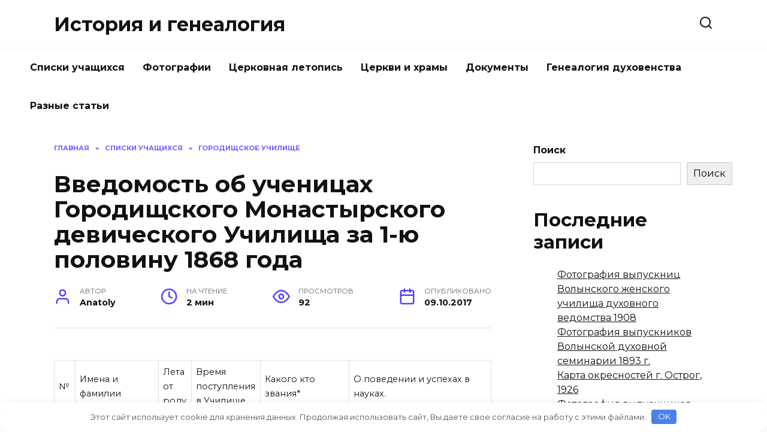

--- FILE ---
content_type: text/html; charset=UTF-8
request_url: https://www.blonskiy.org/2017/10/09/vvedomost-ob-uchenitsah-gorodishhskogo-monastyrskogo-devicheskogo-uchilishha-za-1-yu-polovinu-1868-goda/
body_size: 17541
content:
<!doctype html>
<html lang="ru-RU" prefix="og: https://ogp.me/ns#">
<head>
	<meta charset="UTF-8">
	<meta name="viewport" content="width=device-width, initial-scale=1">

	<script type="text/javascript">
/* <![CDATA[ */
(()=>{var e={};e.g=function(){if("object"==typeof globalThis)return globalThis;try{return this||new Function("return this")()}catch(e){if("object"==typeof window)return window}}(),function({ampUrl:n,isCustomizePreview:t,isAmpDevMode:r,noampQueryVarName:o,noampQueryVarValue:s,disabledStorageKey:i,mobileUserAgents:a,regexRegex:c}){if("undefined"==typeof sessionStorage)return;const d=new RegExp(c);if(!a.some((e=>{const n=e.match(d);return!(!n||!new RegExp(n[1],n[2]).test(navigator.userAgent))||navigator.userAgent.includes(e)})))return;e.g.addEventListener("DOMContentLoaded",(()=>{const e=document.getElementById("amp-mobile-version-switcher");if(!e)return;e.hidden=!1;const n=e.querySelector("a[href]");n&&n.addEventListener("click",(()=>{sessionStorage.removeItem(i)}))}));const g=r&&["paired-browsing-non-amp","paired-browsing-amp"].includes(window.name);if(sessionStorage.getItem(i)||t||g)return;const u=new URL(location.href),m=new URL(n);m.hash=u.hash,u.searchParams.has(o)&&s===u.searchParams.get(o)?sessionStorage.setItem(i,"1"):m.href!==u.href&&(window.stop(),location.replace(m.href))}({"ampUrl":"https:\/\/www.blonskiy.org\/2017\/10\/09\/vvedomost-ob-uchenitsah-gorodishhskogo-monastyrskogo-devicheskogo-uchilishha-za-1-yu-polovinu-1868-goda\/?amp=1","noampQueryVarName":"noamp","noampQueryVarValue":"mobile","disabledStorageKey":"amp_mobile_redirect_disabled","mobileUserAgents":["Mobile","Android","Silk\/","Kindle","BlackBerry","Opera Mini","Opera Mobi"],"regexRegex":"^\\\/((?:.|\\n)+)\\\/([i]*)$","isCustomizePreview":false,"isAmpDevMode":false})})();
/* ]]> */
</script>

<!-- SEO от Rank Math - https://rankmath.com/ -->
<title>Введомость об ученицах Городищского Монастырского девического Училища за 1-ю половину 1868 года - История и генеалогия</title>
<meta name="description" content="Священнических дочерей 17, Причетнических 8, Дворянок 3, Военных 3, Крестьянок 13."/>
<meta name="robots" content="follow, index, max-snippet:-1, max-video-preview:-1, max-image-preview:large"/>
<link rel="canonical" href="https://www.blonskiy.org/2017/10/09/vvedomost-ob-uchenitsah-gorodishhskogo-monastyrskogo-devicheskogo-uchilishha-za-1-yu-polovinu-1868-goda/" />
<meta property="og:locale" content="ru_RU" />
<meta property="og:type" content="article" />
<meta property="og:title" content="Введомость об ученицах Городищского Монастырского девического Училища за 1-ю половину 1868 года - История и генеалогия" />
<meta property="og:description" content="Священнических дочерей 17, Причетнических 8, Дворянок 3, Военных 3, Крестьянок 13." />
<meta property="og:url" content="https://www.blonskiy.org/2017/10/09/vvedomost-ob-uchenitsah-gorodishhskogo-monastyrskogo-devicheskogo-uchilishha-za-1-yu-polovinu-1868-goda/" />
<meta property="og:site_name" content="История и генеалогия" />
<meta property="article:tag" content="списки" />
<meta property="article:tag" content="ученики" />
<meta property="article:section" content="Городищское училище" />
<meta property="article:published_time" content="2017-10-09T23:20:18+03:00" />
<meta name="twitter:card" content="summary_large_image" />
<meta name="twitter:title" content="Введомость об ученицах Городищского Монастырского девического Училища за 1-ю половину 1868 года - История и генеалогия" />
<meta name="twitter:description" content="Священнических дочерей 17, Причетнических 8, Дворянок 3, Военных 3, Крестьянок 13." />
<script type="application/ld+json" class="rank-math-schema">{"@context":"https://schema.org","@graph":[{"@type":["Person","Organization"],"@id":"https://www.blonskiy.org/#person","name":"\u0418\u0441\u0442\u043e\u0440\u0438\u044f \u0438 \u0433\u0435\u043d\u0435\u0430\u043b\u043e\u0433\u0438\u044f"},{"@type":"WebSite","@id":"https://www.blonskiy.org/#website","url":"https://www.blonskiy.org","name":"\u0418\u0441\u0442\u043e\u0440\u0438\u044f \u0438 \u0433\u0435\u043d\u0435\u0430\u043b\u043e\u0433\u0438\u044f","publisher":{"@id":"https://www.blonskiy.org/#person"},"inLanguage":"ru-RU"},{"@type":"WebPage","@id":"https://www.blonskiy.org/2017/10/09/vvedomost-ob-uchenitsah-gorodishhskogo-monastyrskogo-devicheskogo-uchilishha-za-1-yu-polovinu-1868-goda/#webpage","url":"https://www.blonskiy.org/2017/10/09/vvedomost-ob-uchenitsah-gorodishhskogo-monastyrskogo-devicheskogo-uchilishha-za-1-yu-polovinu-1868-goda/","name":"\u0412\u0432\u0435\u0434\u043e\u043c\u043e\u0441\u0442\u044c \u043e\u0431 \u0443\u0447\u0435\u043d\u0438\u0446\u0430\u0445 \u0413\u043e\u0440\u043e\u0434\u0438\u0449\u0441\u043a\u043e\u0433\u043e \u041c\u043e\u043d\u0430\u0441\u0442\u044b\u0440\u0441\u043a\u043e\u0433\u043e \u0434\u0435\u0432\u0438\u0447\u0435\u0441\u043a\u043e\u0433\u043e \u0423\u0447\u0438\u043b\u0438\u0449\u0430 \u0437\u0430 1-\u044e \u043f\u043e\u043b\u043e\u0432\u0438\u043d\u0443 1868 \u0433\u043e\u0434\u0430 - \u0418\u0441\u0442\u043e\u0440\u0438\u044f \u0438 \u0433\u0435\u043d\u0435\u0430\u043b\u043e\u0433\u0438\u044f","datePublished":"2017-10-09T23:20:18+03:00","dateModified":"2017-10-09T23:20:18+03:00","isPartOf":{"@id":"https://www.blonskiy.org/#website"},"inLanguage":"ru-RU"},{"@type":"Person","@id":"https://www.blonskiy.org/author/anatoly/","name":"Anatoly","url":"https://www.blonskiy.org/author/anatoly/","image":{"@type":"ImageObject","@id":"https://secure.gravatar.com/avatar/eff33c67030586bb3556e6b72deef2ff1bf011a7e72e67b1018efd49de686c04?s=96&amp;d=mm&amp;r=g","url":"https://secure.gravatar.com/avatar/eff33c67030586bb3556e6b72deef2ff1bf011a7e72e67b1018efd49de686c04?s=96&amp;d=mm&amp;r=g","caption":"Anatoly","inLanguage":"ru-RU"},"sameAs":["https://www.blonskiy.org"]},{"@type":"BlogPosting","headline":"\u0412\u0432\u0435\u0434\u043e\u043c\u043e\u0441\u0442\u044c \u043e\u0431 \u0443\u0447\u0435\u043d\u0438\u0446\u0430\u0445 \u0413\u043e\u0440\u043e\u0434\u0438\u0449\u0441\u043a\u043e\u0433\u043e \u041c\u043e\u043d\u0430\u0441\u0442\u044b\u0440\u0441\u043a\u043e\u0433\u043e \u0434\u0435\u0432\u0438\u0447\u0435\u0441\u043a\u043e\u0433\u043e \u0423\u0447\u0438\u043b\u0438\u0449\u0430 \u0437\u0430 1-\u044e \u043f\u043e\u043b\u043e\u0432\u0438\u043d\u0443 1868 \u0433\u043e\u0434\u0430 - \u0418\u0441\u0442\u043e\u0440\u0438\u044f \u0438","datePublished":"2017-10-09T23:20:18+03:00","dateModified":"2017-10-09T23:20:18+03:00","articleSection":"\u0413\u043e\u0440\u043e\u0434\u0438\u0449\u0441\u043a\u043e\u0435 \u0443\u0447\u0438\u043b\u0438\u0449\u0435, \u0421\u043f\u0438\u0441\u043a\u0438 \u0443\u0447\u0430\u0449\u0438\u0445\u0441\u044f","author":{"@id":"https://www.blonskiy.org/author/anatoly/","name":"Anatoly"},"publisher":{"@id":"https://www.blonskiy.org/#person"},"description":"\u0421\u0432\u044f\u0449\u0435\u043d\u043d\u0438\u0447\u0435\u0441\u043a\u0438\u0445 \u0434\u043e\u0447\u0435\u0440\u0435\u0439 17, \u041f\u0440\u0438\u0447\u0435\u0442\u043d\u0438\u0447\u0435\u0441\u043a\u0438\u0445 8, \u0414\u0432\u043e\u0440\u044f\u043d\u043e\u043a 3, \u0412\u043e\u0435\u043d\u043d\u044b\u0445 3, \u041a\u0440\u0435\u0441\u0442\u044c\u044f\u043d\u043e\u043a 13.","name":"\u0412\u0432\u0435\u0434\u043e\u043c\u043e\u0441\u0442\u044c \u043e\u0431 \u0443\u0447\u0435\u043d\u0438\u0446\u0430\u0445 \u0413\u043e\u0440\u043e\u0434\u0438\u0449\u0441\u043a\u043e\u0433\u043e \u041c\u043e\u043d\u0430\u0441\u0442\u044b\u0440\u0441\u043a\u043e\u0433\u043e \u0434\u0435\u0432\u0438\u0447\u0435\u0441\u043a\u043e\u0433\u043e \u0423\u0447\u0438\u043b\u0438\u0449\u0430 \u0437\u0430 1-\u044e \u043f\u043e\u043b\u043e\u0432\u0438\u043d\u0443 1868 \u0433\u043e\u0434\u0430 - \u0418\u0441\u0442\u043e\u0440\u0438\u044f \u0438","@id":"https://www.blonskiy.org/2017/10/09/vvedomost-ob-uchenitsah-gorodishhskogo-monastyrskogo-devicheskogo-uchilishha-za-1-yu-polovinu-1868-goda/#richSnippet","isPartOf":{"@id":"https://www.blonskiy.org/2017/10/09/vvedomost-ob-uchenitsah-gorodishhskogo-monastyrskogo-devicheskogo-uchilishha-za-1-yu-polovinu-1868-goda/#webpage"},"inLanguage":"ru-RU","mainEntityOfPage":{"@id":"https://www.blonskiy.org/2017/10/09/vvedomost-ob-uchenitsah-gorodishhskogo-monastyrskogo-devicheskogo-uchilishha-za-1-yu-polovinu-1868-goda/#webpage"}}]}</script>
<!-- /Rank Math WordPress SEO плагин -->

<style id='wp-img-auto-sizes-contain-inline-css' type='text/css'>
img:is([sizes=auto i],[sizes^="auto," i]){contain-intrinsic-size:3000px 1500px}
/*# sourceURL=wp-img-auto-sizes-contain-inline-css */
</style>
<style id='wp-block-library-inline-css' type='text/css'>
:root{--wp-block-synced-color:#7a00df;--wp-block-synced-color--rgb:122,0,223;--wp-bound-block-color:var(--wp-block-synced-color);--wp-editor-canvas-background:#ddd;--wp-admin-theme-color:#007cba;--wp-admin-theme-color--rgb:0,124,186;--wp-admin-theme-color-darker-10:#006ba1;--wp-admin-theme-color-darker-10--rgb:0,107,160.5;--wp-admin-theme-color-darker-20:#005a87;--wp-admin-theme-color-darker-20--rgb:0,90,135;--wp-admin-border-width-focus:2px}@media (min-resolution:192dpi){:root{--wp-admin-border-width-focus:1.5px}}.wp-element-button{cursor:pointer}:root .has-very-light-gray-background-color{background-color:#eee}:root .has-very-dark-gray-background-color{background-color:#313131}:root .has-very-light-gray-color{color:#eee}:root .has-very-dark-gray-color{color:#313131}:root .has-vivid-green-cyan-to-vivid-cyan-blue-gradient-background{background:linear-gradient(135deg,#00d084,#0693e3)}:root .has-purple-crush-gradient-background{background:linear-gradient(135deg,#34e2e4,#4721fb 50%,#ab1dfe)}:root .has-hazy-dawn-gradient-background{background:linear-gradient(135deg,#faaca8,#dad0ec)}:root .has-subdued-olive-gradient-background{background:linear-gradient(135deg,#fafae1,#67a671)}:root .has-atomic-cream-gradient-background{background:linear-gradient(135deg,#fdd79a,#004a59)}:root .has-nightshade-gradient-background{background:linear-gradient(135deg,#330968,#31cdcf)}:root .has-midnight-gradient-background{background:linear-gradient(135deg,#020381,#2874fc)}:root{--wp--preset--font-size--normal:16px;--wp--preset--font-size--huge:42px}.has-regular-font-size{font-size:1em}.has-larger-font-size{font-size:2.625em}.has-normal-font-size{font-size:var(--wp--preset--font-size--normal)}.has-huge-font-size{font-size:var(--wp--preset--font-size--huge)}.has-text-align-center{text-align:center}.has-text-align-left{text-align:left}.has-text-align-right{text-align:right}.has-fit-text{white-space:nowrap!important}#end-resizable-editor-section{display:none}.aligncenter{clear:both}.items-justified-left{justify-content:flex-start}.items-justified-center{justify-content:center}.items-justified-right{justify-content:flex-end}.items-justified-space-between{justify-content:space-between}.screen-reader-text{border:0;clip-path:inset(50%);height:1px;margin:-1px;overflow:hidden;padding:0;position:absolute;width:1px;word-wrap:normal!important}.screen-reader-text:focus{background-color:#ddd;clip-path:none;color:#444;display:block;font-size:1em;height:auto;left:5px;line-height:normal;padding:15px 23px 14px;text-decoration:none;top:5px;width:auto;z-index:100000}html :where(.has-border-color){border-style:solid}html :where([style*=border-top-color]){border-top-style:solid}html :where([style*=border-right-color]){border-right-style:solid}html :where([style*=border-bottom-color]){border-bottom-style:solid}html :where([style*=border-left-color]){border-left-style:solid}html :where([style*=border-width]){border-style:solid}html :where([style*=border-top-width]){border-top-style:solid}html :where([style*=border-right-width]){border-right-style:solid}html :where([style*=border-bottom-width]){border-bottom-style:solid}html :where([style*=border-left-width]){border-left-style:solid}html :where(img[class*=wp-image-]){height:auto;max-width:100%}:where(figure){margin:0 0 1em}html :where(.is-position-sticky){--wp-admin--admin-bar--position-offset:var(--wp-admin--admin-bar--height,0px)}@media screen and (max-width:600px){html :where(.is-position-sticky){--wp-admin--admin-bar--position-offset:0px}}

/*# sourceURL=wp-block-library-inline-css */
</style><style id='wp-block-categories-inline-css' type='text/css'>
.wp-block-categories{box-sizing:border-box}.wp-block-categories.alignleft{margin-right:2em}.wp-block-categories.alignright{margin-left:2em}.wp-block-categories.wp-block-categories-dropdown.aligncenter{text-align:center}.wp-block-categories .wp-block-categories__label{display:block;width:100%}
/*# sourceURL=https://www.blonskiy.org/wp-includes/blocks/categories/style.min.css */
</style>
<style id='wp-block-heading-inline-css' type='text/css'>
h1:where(.wp-block-heading).has-background,h2:where(.wp-block-heading).has-background,h3:where(.wp-block-heading).has-background,h4:where(.wp-block-heading).has-background,h5:where(.wp-block-heading).has-background,h6:where(.wp-block-heading).has-background{padding:1.25em 2.375em}h1.has-text-align-left[style*=writing-mode]:where([style*=vertical-lr]),h1.has-text-align-right[style*=writing-mode]:where([style*=vertical-rl]),h2.has-text-align-left[style*=writing-mode]:where([style*=vertical-lr]),h2.has-text-align-right[style*=writing-mode]:where([style*=vertical-rl]),h3.has-text-align-left[style*=writing-mode]:where([style*=vertical-lr]),h3.has-text-align-right[style*=writing-mode]:where([style*=vertical-rl]),h4.has-text-align-left[style*=writing-mode]:where([style*=vertical-lr]),h4.has-text-align-right[style*=writing-mode]:where([style*=vertical-rl]),h5.has-text-align-left[style*=writing-mode]:where([style*=vertical-lr]),h5.has-text-align-right[style*=writing-mode]:where([style*=vertical-rl]),h6.has-text-align-left[style*=writing-mode]:where([style*=vertical-lr]),h6.has-text-align-right[style*=writing-mode]:where([style*=vertical-rl]){rotate:180deg}
/*# sourceURL=https://www.blonskiy.org/wp-includes/blocks/heading/style.min.css */
</style>
<style id='wp-block-latest-comments-inline-css' type='text/css'>
ol.wp-block-latest-comments{box-sizing:border-box;margin-left:0}:where(.wp-block-latest-comments:not([style*=line-height] .wp-block-latest-comments__comment)){line-height:1.1}:where(.wp-block-latest-comments:not([style*=line-height] .wp-block-latest-comments__comment-excerpt p)){line-height:1.8}.has-dates :where(.wp-block-latest-comments:not([style*=line-height])),.has-excerpts :where(.wp-block-latest-comments:not([style*=line-height])){line-height:1.5}.wp-block-latest-comments .wp-block-latest-comments{padding-left:0}.wp-block-latest-comments__comment{list-style:none;margin-bottom:1em}.has-avatars .wp-block-latest-comments__comment{list-style:none;min-height:2.25em}.has-avatars .wp-block-latest-comments__comment .wp-block-latest-comments__comment-excerpt,.has-avatars .wp-block-latest-comments__comment .wp-block-latest-comments__comment-meta{margin-left:3.25em}.wp-block-latest-comments__comment-excerpt p{font-size:.875em;margin:.36em 0 1.4em}.wp-block-latest-comments__comment-date{display:block;font-size:.75em}.wp-block-latest-comments .avatar,.wp-block-latest-comments__comment-avatar{border-radius:1.5em;display:block;float:left;height:2.5em;margin-right:.75em;width:2.5em}.wp-block-latest-comments[class*=-font-size] a,.wp-block-latest-comments[style*=font-size] a{font-size:inherit}
/*# sourceURL=https://www.blonskiy.org/wp-includes/blocks/latest-comments/style.min.css */
</style>
<style id='wp-block-latest-posts-inline-css' type='text/css'>
.wp-block-latest-posts{box-sizing:border-box}.wp-block-latest-posts.alignleft{margin-right:2em}.wp-block-latest-posts.alignright{margin-left:2em}.wp-block-latest-posts.wp-block-latest-posts__list{list-style:none}.wp-block-latest-posts.wp-block-latest-posts__list li{clear:both;overflow-wrap:break-word}.wp-block-latest-posts.is-grid{display:flex;flex-wrap:wrap}.wp-block-latest-posts.is-grid li{margin:0 1.25em 1.25em 0;width:100%}@media (min-width:600px){.wp-block-latest-posts.columns-2 li{width:calc(50% - .625em)}.wp-block-latest-posts.columns-2 li:nth-child(2n){margin-right:0}.wp-block-latest-posts.columns-3 li{width:calc(33.33333% - .83333em)}.wp-block-latest-posts.columns-3 li:nth-child(3n){margin-right:0}.wp-block-latest-posts.columns-4 li{width:calc(25% - .9375em)}.wp-block-latest-posts.columns-4 li:nth-child(4n){margin-right:0}.wp-block-latest-posts.columns-5 li{width:calc(20% - 1em)}.wp-block-latest-posts.columns-5 li:nth-child(5n){margin-right:0}.wp-block-latest-posts.columns-6 li{width:calc(16.66667% - 1.04167em)}.wp-block-latest-posts.columns-6 li:nth-child(6n){margin-right:0}}:root :where(.wp-block-latest-posts.is-grid){padding:0}:root :where(.wp-block-latest-posts.wp-block-latest-posts__list){padding-left:0}.wp-block-latest-posts__post-author,.wp-block-latest-posts__post-date{display:block;font-size:.8125em}.wp-block-latest-posts__post-excerpt,.wp-block-latest-posts__post-full-content{margin-bottom:1em;margin-top:.5em}.wp-block-latest-posts__featured-image a{display:inline-block}.wp-block-latest-posts__featured-image img{height:auto;max-width:100%;width:auto}.wp-block-latest-posts__featured-image.alignleft{float:left;margin-right:1em}.wp-block-latest-posts__featured-image.alignright{float:right;margin-left:1em}.wp-block-latest-posts__featured-image.aligncenter{margin-bottom:1em;text-align:center}
/*# sourceURL=https://www.blonskiy.org/wp-includes/blocks/latest-posts/style.min.css */
</style>
<style id='wp-block-search-inline-css' type='text/css'>
.wp-block-search__button{margin-left:10px;word-break:normal}.wp-block-search__button.has-icon{line-height:0}.wp-block-search__button svg{height:1.25em;min-height:24px;min-width:24px;width:1.25em;fill:currentColor;vertical-align:text-bottom}:where(.wp-block-search__button){border:1px solid #ccc;padding:6px 10px}.wp-block-search__inside-wrapper{display:flex;flex:auto;flex-wrap:nowrap;max-width:100%}.wp-block-search__label{width:100%}.wp-block-search.wp-block-search__button-only .wp-block-search__button{box-sizing:border-box;display:flex;flex-shrink:0;justify-content:center;margin-left:0;max-width:100%}.wp-block-search.wp-block-search__button-only .wp-block-search__inside-wrapper{min-width:0!important;transition-property:width}.wp-block-search.wp-block-search__button-only .wp-block-search__input{flex-basis:100%;transition-duration:.3s}.wp-block-search.wp-block-search__button-only.wp-block-search__searchfield-hidden,.wp-block-search.wp-block-search__button-only.wp-block-search__searchfield-hidden .wp-block-search__inside-wrapper{overflow:hidden}.wp-block-search.wp-block-search__button-only.wp-block-search__searchfield-hidden .wp-block-search__input{border-left-width:0!important;border-right-width:0!important;flex-basis:0;flex-grow:0;margin:0;min-width:0!important;padding-left:0!important;padding-right:0!important;width:0!important}:where(.wp-block-search__input){appearance:none;border:1px solid #949494;flex-grow:1;font-family:inherit;font-size:inherit;font-style:inherit;font-weight:inherit;letter-spacing:inherit;line-height:inherit;margin-left:0;margin-right:0;min-width:3rem;padding:8px;text-decoration:unset!important;text-transform:inherit}:where(.wp-block-search__button-inside .wp-block-search__inside-wrapper){background-color:#fff;border:1px solid #949494;box-sizing:border-box;padding:4px}:where(.wp-block-search__button-inside .wp-block-search__inside-wrapper) .wp-block-search__input{border:none;border-radius:0;padding:0 4px}:where(.wp-block-search__button-inside .wp-block-search__inside-wrapper) .wp-block-search__input:focus{outline:none}:where(.wp-block-search__button-inside .wp-block-search__inside-wrapper) :where(.wp-block-search__button){padding:4px 8px}.wp-block-search.aligncenter .wp-block-search__inside-wrapper{margin:auto}.wp-block[data-align=right] .wp-block-search.wp-block-search__button-only .wp-block-search__inside-wrapper{float:right}
/*# sourceURL=https://www.blonskiy.org/wp-includes/blocks/search/style.min.css */
</style>
<style id='wp-block-search-theme-inline-css' type='text/css'>
.wp-block-search .wp-block-search__label{font-weight:700}.wp-block-search__button{border:1px solid #ccc;padding:.375em .625em}
/*# sourceURL=https://www.blonskiy.org/wp-includes/blocks/search/theme.min.css */
</style>
<style id='wp-block-group-inline-css' type='text/css'>
.wp-block-group{box-sizing:border-box}:where(.wp-block-group.wp-block-group-is-layout-constrained){position:relative}
/*# sourceURL=https://www.blonskiy.org/wp-includes/blocks/group/style.min.css */
</style>
<style id='wp-block-group-theme-inline-css' type='text/css'>
:where(.wp-block-group.has-background){padding:1.25em 2.375em}
/*# sourceURL=https://www.blonskiy.org/wp-includes/blocks/group/theme.min.css */
</style>
<style id='global-styles-inline-css' type='text/css'>
:root{--wp--preset--aspect-ratio--square: 1;--wp--preset--aspect-ratio--4-3: 4/3;--wp--preset--aspect-ratio--3-4: 3/4;--wp--preset--aspect-ratio--3-2: 3/2;--wp--preset--aspect-ratio--2-3: 2/3;--wp--preset--aspect-ratio--16-9: 16/9;--wp--preset--aspect-ratio--9-16: 9/16;--wp--preset--color--black: #000000;--wp--preset--color--cyan-bluish-gray: #abb8c3;--wp--preset--color--white: #ffffff;--wp--preset--color--pale-pink: #f78da7;--wp--preset--color--vivid-red: #cf2e2e;--wp--preset--color--luminous-vivid-orange: #ff6900;--wp--preset--color--luminous-vivid-amber: #fcb900;--wp--preset--color--light-green-cyan: #7bdcb5;--wp--preset--color--vivid-green-cyan: #00d084;--wp--preset--color--pale-cyan-blue: #8ed1fc;--wp--preset--color--vivid-cyan-blue: #0693e3;--wp--preset--color--vivid-purple: #9b51e0;--wp--preset--gradient--vivid-cyan-blue-to-vivid-purple: linear-gradient(135deg,rgb(6,147,227) 0%,rgb(155,81,224) 100%);--wp--preset--gradient--light-green-cyan-to-vivid-green-cyan: linear-gradient(135deg,rgb(122,220,180) 0%,rgb(0,208,130) 100%);--wp--preset--gradient--luminous-vivid-amber-to-luminous-vivid-orange: linear-gradient(135deg,rgb(252,185,0) 0%,rgb(255,105,0) 100%);--wp--preset--gradient--luminous-vivid-orange-to-vivid-red: linear-gradient(135deg,rgb(255,105,0) 0%,rgb(207,46,46) 100%);--wp--preset--gradient--very-light-gray-to-cyan-bluish-gray: linear-gradient(135deg,rgb(238,238,238) 0%,rgb(169,184,195) 100%);--wp--preset--gradient--cool-to-warm-spectrum: linear-gradient(135deg,rgb(74,234,220) 0%,rgb(151,120,209) 20%,rgb(207,42,186) 40%,rgb(238,44,130) 60%,rgb(251,105,98) 80%,rgb(254,248,76) 100%);--wp--preset--gradient--blush-light-purple: linear-gradient(135deg,rgb(255,206,236) 0%,rgb(152,150,240) 100%);--wp--preset--gradient--blush-bordeaux: linear-gradient(135deg,rgb(254,205,165) 0%,rgb(254,45,45) 50%,rgb(107,0,62) 100%);--wp--preset--gradient--luminous-dusk: linear-gradient(135deg,rgb(255,203,112) 0%,rgb(199,81,192) 50%,rgb(65,88,208) 100%);--wp--preset--gradient--pale-ocean: linear-gradient(135deg,rgb(255,245,203) 0%,rgb(182,227,212) 50%,rgb(51,167,181) 100%);--wp--preset--gradient--electric-grass: linear-gradient(135deg,rgb(202,248,128) 0%,rgb(113,206,126) 100%);--wp--preset--gradient--midnight: linear-gradient(135deg,rgb(2,3,129) 0%,rgb(40,116,252) 100%);--wp--preset--font-size--small: 19.5px;--wp--preset--font-size--medium: 20px;--wp--preset--font-size--large: 36.5px;--wp--preset--font-size--x-large: 42px;--wp--preset--font-size--normal: 22px;--wp--preset--font-size--huge: 49.5px;--wp--preset--spacing--20: 0.44rem;--wp--preset--spacing--30: 0.67rem;--wp--preset--spacing--40: 1rem;--wp--preset--spacing--50: 1.5rem;--wp--preset--spacing--60: 2.25rem;--wp--preset--spacing--70: 3.38rem;--wp--preset--spacing--80: 5.06rem;--wp--preset--shadow--natural: 6px 6px 9px rgba(0, 0, 0, 0.2);--wp--preset--shadow--deep: 12px 12px 50px rgba(0, 0, 0, 0.4);--wp--preset--shadow--sharp: 6px 6px 0px rgba(0, 0, 0, 0.2);--wp--preset--shadow--outlined: 6px 6px 0px -3px rgb(255, 255, 255), 6px 6px rgb(0, 0, 0);--wp--preset--shadow--crisp: 6px 6px 0px rgb(0, 0, 0);}:where(.is-layout-flex){gap: 0.5em;}:where(.is-layout-grid){gap: 0.5em;}body .is-layout-flex{display: flex;}.is-layout-flex{flex-wrap: wrap;align-items: center;}.is-layout-flex > :is(*, div){margin: 0;}body .is-layout-grid{display: grid;}.is-layout-grid > :is(*, div){margin: 0;}:where(.wp-block-columns.is-layout-flex){gap: 2em;}:where(.wp-block-columns.is-layout-grid){gap: 2em;}:where(.wp-block-post-template.is-layout-flex){gap: 1.25em;}:where(.wp-block-post-template.is-layout-grid){gap: 1.25em;}.has-black-color{color: var(--wp--preset--color--black) !important;}.has-cyan-bluish-gray-color{color: var(--wp--preset--color--cyan-bluish-gray) !important;}.has-white-color{color: var(--wp--preset--color--white) !important;}.has-pale-pink-color{color: var(--wp--preset--color--pale-pink) !important;}.has-vivid-red-color{color: var(--wp--preset--color--vivid-red) !important;}.has-luminous-vivid-orange-color{color: var(--wp--preset--color--luminous-vivid-orange) !important;}.has-luminous-vivid-amber-color{color: var(--wp--preset--color--luminous-vivid-amber) !important;}.has-light-green-cyan-color{color: var(--wp--preset--color--light-green-cyan) !important;}.has-vivid-green-cyan-color{color: var(--wp--preset--color--vivid-green-cyan) !important;}.has-pale-cyan-blue-color{color: var(--wp--preset--color--pale-cyan-blue) !important;}.has-vivid-cyan-blue-color{color: var(--wp--preset--color--vivid-cyan-blue) !important;}.has-vivid-purple-color{color: var(--wp--preset--color--vivid-purple) !important;}.has-black-background-color{background-color: var(--wp--preset--color--black) !important;}.has-cyan-bluish-gray-background-color{background-color: var(--wp--preset--color--cyan-bluish-gray) !important;}.has-white-background-color{background-color: var(--wp--preset--color--white) !important;}.has-pale-pink-background-color{background-color: var(--wp--preset--color--pale-pink) !important;}.has-vivid-red-background-color{background-color: var(--wp--preset--color--vivid-red) !important;}.has-luminous-vivid-orange-background-color{background-color: var(--wp--preset--color--luminous-vivid-orange) !important;}.has-luminous-vivid-amber-background-color{background-color: var(--wp--preset--color--luminous-vivid-amber) !important;}.has-light-green-cyan-background-color{background-color: var(--wp--preset--color--light-green-cyan) !important;}.has-vivid-green-cyan-background-color{background-color: var(--wp--preset--color--vivid-green-cyan) !important;}.has-pale-cyan-blue-background-color{background-color: var(--wp--preset--color--pale-cyan-blue) !important;}.has-vivid-cyan-blue-background-color{background-color: var(--wp--preset--color--vivid-cyan-blue) !important;}.has-vivid-purple-background-color{background-color: var(--wp--preset--color--vivid-purple) !important;}.has-black-border-color{border-color: var(--wp--preset--color--black) !important;}.has-cyan-bluish-gray-border-color{border-color: var(--wp--preset--color--cyan-bluish-gray) !important;}.has-white-border-color{border-color: var(--wp--preset--color--white) !important;}.has-pale-pink-border-color{border-color: var(--wp--preset--color--pale-pink) !important;}.has-vivid-red-border-color{border-color: var(--wp--preset--color--vivid-red) !important;}.has-luminous-vivid-orange-border-color{border-color: var(--wp--preset--color--luminous-vivid-orange) !important;}.has-luminous-vivid-amber-border-color{border-color: var(--wp--preset--color--luminous-vivid-amber) !important;}.has-light-green-cyan-border-color{border-color: var(--wp--preset--color--light-green-cyan) !important;}.has-vivid-green-cyan-border-color{border-color: var(--wp--preset--color--vivid-green-cyan) !important;}.has-pale-cyan-blue-border-color{border-color: var(--wp--preset--color--pale-cyan-blue) !important;}.has-vivid-cyan-blue-border-color{border-color: var(--wp--preset--color--vivid-cyan-blue) !important;}.has-vivid-purple-border-color{border-color: var(--wp--preset--color--vivid-purple) !important;}.has-vivid-cyan-blue-to-vivid-purple-gradient-background{background: var(--wp--preset--gradient--vivid-cyan-blue-to-vivid-purple) !important;}.has-light-green-cyan-to-vivid-green-cyan-gradient-background{background: var(--wp--preset--gradient--light-green-cyan-to-vivid-green-cyan) !important;}.has-luminous-vivid-amber-to-luminous-vivid-orange-gradient-background{background: var(--wp--preset--gradient--luminous-vivid-amber-to-luminous-vivid-orange) !important;}.has-luminous-vivid-orange-to-vivid-red-gradient-background{background: var(--wp--preset--gradient--luminous-vivid-orange-to-vivid-red) !important;}.has-very-light-gray-to-cyan-bluish-gray-gradient-background{background: var(--wp--preset--gradient--very-light-gray-to-cyan-bluish-gray) !important;}.has-cool-to-warm-spectrum-gradient-background{background: var(--wp--preset--gradient--cool-to-warm-spectrum) !important;}.has-blush-light-purple-gradient-background{background: var(--wp--preset--gradient--blush-light-purple) !important;}.has-blush-bordeaux-gradient-background{background: var(--wp--preset--gradient--blush-bordeaux) !important;}.has-luminous-dusk-gradient-background{background: var(--wp--preset--gradient--luminous-dusk) !important;}.has-pale-ocean-gradient-background{background: var(--wp--preset--gradient--pale-ocean) !important;}.has-electric-grass-gradient-background{background: var(--wp--preset--gradient--electric-grass) !important;}.has-midnight-gradient-background{background: var(--wp--preset--gradient--midnight) !important;}.has-small-font-size{font-size: var(--wp--preset--font-size--small) !important;}.has-medium-font-size{font-size: var(--wp--preset--font-size--medium) !important;}.has-large-font-size{font-size: var(--wp--preset--font-size--large) !important;}.has-x-large-font-size{font-size: var(--wp--preset--font-size--x-large) !important;}
/*# sourceURL=global-styles-inline-css */
</style>

<style id='classic-theme-styles-inline-css' type='text/css'>
/*! This file is auto-generated */
.wp-block-button__link{color:#fff;background-color:#32373c;border-radius:9999px;box-shadow:none;text-decoration:none;padding:calc(.667em + 2px) calc(1.333em + 2px);font-size:1.125em}.wp-block-file__button{background:#32373c;color:#fff;text-decoration:none}
/*# sourceURL=/wp-includes/css/classic-themes.min.css */
</style>
<link rel='stylesheet' id='genealogical-tree-css' href='https://www.blonskiy.org/wp-content/plugins/genealogical-tree-pro/public/css/genealogical-tree-public.min.css'  media='all' />
<link crossorigin="anonymous" rel='stylesheet' id='google-fonts-css' href='https://fonts.googleapis.com/css?family=Montserrat%3A400%2C400i%2C700&#038;subset=cyrillic&#038;display=swap'  media='all' />
<link rel='stylesheet' id='reboot-style-css' href='https://www.blonskiy.org/wp-content/themes/reboot/assets/css/style.min.css'  media='all' />
<script type="text/javascript" src="https://www.blonskiy.org/wp-includes/js/jquery/jquery.min.js" id="jquery-core-js"></script>
<script type="text/javascript" src="https://www.blonskiy.org/wp-includes/js/jquery/jquery-migrate.min.js" id="jquery-migrate-js"></script>
<style>.pseudo-clearfy-link { color: #008acf; cursor: pointer;}.pseudo-clearfy-link:hover { text-decoration: none;}</style><meta name="yandex-verification" content="652fd4fa2cde7d29" />
<meta name="google-site-verification" content="z_wZceNl-EttlsiwhRuVknSW6CTUhoxU_eCb063FuRw" />

<!-- Yandex.Metrika counter -->
<script type="text/javascript" >
   (function(m,e,t,r,i,k,a){m[i]=m[i]||function(){(m[i].a=m[i].a||[]).push(arguments)};
   m[i].l=1*new Date();
   for (var j = 0; j < document.scripts.length; j++) {if (document.scripts[j].src === r) { return; }}
   k=e.createElement(t),a=e.getElementsByTagName(t)[0],k.async=1,k.src=r,a.parentNode.insertBefore(k,a)})
   (window, document, "script", "https://mc.yandex.ru/metrika/tag.js", "ym");

   ym(512622, "init", {
        clickmap:true,
        trackLinks:true,
        accurateTrackBounce:true,
        webvisor:true
   });
</script>
<noscript><div><img src="https://mc.yandex.ru/watch/512622" style="position:absolute; left:-9999px;" alt="" /></div></noscript>
<!-- /Yandex.Metrika counter -->

<link rel="alternate" type="text/html" media="only screen and (max-width: 640px)" href="https://www.blonskiy.org/2017/10/09/vvedomost-ob-uchenitsah-gorodishhskogo-monastyrskogo-devicheskogo-uchilishha-za-1-yu-polovinu-1868-goda/?amp=1"><link rel="preload" href="https://www.blonskiy.org/wp-content/themes/reboot/assets/fonts/wpshop-core.ttf" as="font" crossorigin><link rel="amphtml" href="https://www.blonskiy.org/2017/10/09/vvedomost-ob-uchenitsah-gorodishhskogo-monastyrskogo-devicheskogo-uchilishha-za-1-yu-polovinu-1868-goda/?amp=1"><style>#amp-mobile-version-switcher{left:0;position:absolute;width:100%;z-index:100}#amp-mobile-version-switcher>a{background-color:#444;border:0;color:#eaeaea;display:block;font-family:-apple-system,BlinkMacSystemFont,Segoe UI,Roboto,Oxygen-Sans,Ubuntu,Cantarell,Helvetica Neue,sans-serif;font-size:16px;font-weight:600;padding:15px 0;text-align:center;-webkit-text-decoration:none;text-decoration:none}#amp-mobile-version-switcher>a:active,#amp-mobile-version-switcher>a:focus,#amp-mobile-version-switcher>a:hover{-webkit-text-decoration:underline;text-decoration:underline}</style><style>.clearfy-cookie { position:fixed; left:0; right:0; bottom:0; padding:12px; color:#555555; background:#ffffff; box-shadow:0 3px 20px -5px rgba(41, 44, 56, 0.2); z-index:9999; font-size: 13px; border-radius: 12px; transition: .3s; }.clearfy-cookie--left { left: 20px; bottom: 20px; right: auto; max-width: 400px; margin-right: 20px; }.clearfy-cookie--right { left: auto; bottom: 20px; right: 20px; max-width: 400px; margin-left: 20px; }.clearfy-cookie.clearfy-cookie-hide { transform: translateY(150%) translateZ(0); opacity: 0; }.clearfy-cookie-container { max-width:1170px; margin:0 auto; text-align:center; }.clearfy-cookie-accept { background:#4b81e8; color:#fff; border:0; padding:.2em .8em; margin: 0 0 0 .5em; font-size: 13px; border-radius: 4px; cursor: pointer; }.clearfy-cookie-accept:hover,.clearfy-cookie-accept:focus { opacity: .9; }</style>    </head>

<body data-rsssl=1 class="wp-singular post-template-default single single-post postid-175 single-format-standard wp-embed-responsive wp-theme-reboot sidebar-right">



<div id="page" class="site">
    <a class="skip-link screen-reader-text" href="#content"><!--noindex-->Перейти к содержанию<!--/noindex--></a>

    <div class="search-screen-overlay js-search-screen-overlay"></div>
    <div class="search-screen js-search-screen">
        
<form role="search" method="get" class="search-form" action="https://www.blonskiy.org/">
    <label>
        <span class="screen-reader-text"><!--noindex-->Search for:<!--/noindex--></span>
        <input type="search" class="search-field" placeholder="Поиск…" value="" name="s">
    </label>
    <button type="submit" class="search-submit"></button>
</form>    </div>

    

<header id="masthead" class="site-header full" itemscope itemtype="http://schema.org/WPHeader">
    <div class="site-header-inner fixed">

        <div class="humburger js-humburger"><span></span><span></span><span></span></div>

        
<div class="site-branding">

    <div class="site-branding__body"><div class="site-title"><a href="https://www.blonskiy.org/">История и генеалогия</a></div></div></div><!-- .site-branding -->                <div class="header-search">
                    <span class="search-icon js-search-icon"></span>
                </div>
            
    </div>
</header><!-- #masthead -->



    
    
    <nav id="site-navigation" class="main-navigation full" itemscope itemtype="http://schema.org/SiteNavigationElement">
        <div class="main-navigation-inner full">
            <div class="menu-menu-1-container"><ul id="header_menu" class="menu"><li id="menu-item-217" class="menu-item menu-item-type-taxonomy menu-item-object-category current-post-ancestor current-menu-parent current-post-parent menu-item-217"><a href="https://www.blonskiy.org/spiski/">Списки учащихся</a></li>
<li id="menu-item-287" class="menu-item menu-item-type-taxonomy menu-item-object-category menu-item-287"><a href="https://www.blonskiy.org/foto/">Фотографии</a></li>
<li id="menu-item-297" class="menu-item menu-item-type-taxonomy menu-item-object-category menu-item-297"><a href="https://www.blonskiy.org/tserkovnaya-letopis/">Церковная летопись</a></li>
<li id="menu-item-299" class="menu-item menu-item-type-taxonomy menu-item-object-category menu-item-299"><a href="https://www.blonskiy.org/tserkvi-i-hramy/">Церкви и храмы</a></li>
<li id="menu-item-285" class="menu-item menu-item-type-post_type menu-item-object-page menu-item-285"><a href="https://www.blonskiy.org/dokumenty/">Документы</a></li>
<li id="menu-item-323" class="menu-item menu-item-type-custom menu-item-object-custom menu-item-323"><a href="https://www.blonskiy.org/gen/">Генеалогия духовенства</a></li>
<li id="menu-item-302" class="menu-item menu-item-type-taxonomy menu-item-object-category menu-item-302"><a href="https://www.blonskiy.org/raznoe/">Разные статьи</a></li>
</ul></div>        </div>
    </nav><!-- #site-navigation -->

    

    <div class="mobile-menu-placeholder js-mobile-menu-placeholder"></div>
    
	
    <div id="content" class="site-content fixed">

        
        <div class="site-content-inner">
    
        
        <div id="primary" class="content-area" itemscope itemtype="http://schema.org/Article">
            <main id="main" class="site-main article-card">

                
<article id="post-175" class="article-post post-175 post type-post status-publish format-standard  category-gorodishhskoe-uchilishhe category-spiski tag-spiski tag-ucheniki">

    
        <div class="breadcrumb" itemscope itemtype="http://schema.org/BreadcrumbList"><span class="breadcrumb-item" itemprop="itemListElement" itemscope itemtype="http://schema.org/ListItem"><a href="https://www.blonskiy.org/" itemprop="item"><span itemprop="name">Главная</span></a><meta itemprop="position" content="0"></span> <span class="breadcrumb-separator">»</span> <span class="breadcrumb-item" itemprop="itemListElement" itemscope itemtype="http://schema.org/ListItem"><a href="https://www.blonskiy.org/spiski/" itemprop="item"><span itemprop="name">Списки учащихся</span></a><meta itemprop="position" content="1"></span> <span class="breadcrumb-separator">»</span> <span class="breadcrumb-item" itemprop="itemListElement" itemscope itemtype="http://schema.org/ListItem"><a href="https://www.blonskiy.org/spiski/gorodishhskoe-uchilishhe/" itemprop="item"><span itemprop="name">Городищское училище</span></a><meta itemprop="position" content="2"></span></div>
                                <h1 class="entry-title" itemprop="headline">Введомость об ученицах Городищского Монастырского девического Училища за 1-ю половину 1868 года</h1>
                    
        
        
    
            <div class="entry-meta">
            <span class="entry-author"><span class="entry-label">Автор</span> <span itemprop="author">Anatoly</span></span>            <span class="entry-time"><span class="entry-label">На чтение</span> 2 мин</span>            <span class="entry-views"><span class="entry-label">Просмотров</span> <span class="js-views-count" data-post_id="175">91</span></span>                        <span class="entry-date"><span class="entry-label">Опубликовано</span> <time itemprop="datePublished" datetime="2017-10-09">09.10.2017</time></span>
                    </div>
    
    
    <div class="entry-content" itemprop="articleBody">
        <table>
<tbody>
<tr>
<td>№</td>
<td>Имена и фамилии</td>
<td>Лета от роду</td>
<td>Время поступления в Училище</td>
<td>Какого кто звания*</td>
<td>О поведении и успехах в науках.</td>
</tr>
<tr>
<td>1</td>
<td>Александра Сеницкая</td>
<td>19</td>
<td>1857</td>
<td rowspan="5">Священническия дочери</td>
<td rowspan="9">Изучили 4 Евангелиста, 7 соборных посланий, Св. Историю, Катехизис, Объяснение Церковных служб, Русскую Грамматику, Арифметику, Историю России, Краткую Географию, чистописание, партесное пение и рукоделие в такой степени, что могут руководить младшими ученицами.<br />
Поведения, прилежания и успехов весьма хороших.</td>
</tr>
<tr>
<td>2</td>
<td>Любовь Сеницкая</td>
<td>17</td>
<td></td>
</tr>
<tr>
<td>3</td>
<td>Анна Карашевич</td>
<td>17</td>
<td></td>
</tr>
<tr>
<td>4</td>
<td>Домникия Карашевич</td>
<td>16</td>
<td>1864</td>
</tr>
<tr>
<td>5</td>
<td>Капитолина Ковалевская</td>
<td>17</td>
<td></td>
</tr>
<tr>
<td>6</td>
<td>Елена Вершхановская</td>
<td>16</td>
<td></td>
<td>Из дворян</td>
</tr>
<tr>
<td>7</td>
<td>Мария Гардасевич</td>
<td>16</td>
<td></td>
<td>Причетническая</td>
</tr>
<tr>
<td>8</td>
<td>Александра Лабанова</td>
<td>16</td>
<td>1860</td>
<td>Унтер-офицерская</td>
</tr>
<tr>
<td>9</td>
<td>Пелагия Калюжникова</td>
<td>16</td>
<td>1859</td>
<td>Из крестьян</td>
</tr>
<tr>
<td>10</td>
<td>Юрия Диминская</td>
<td>14</td>
<td>1866</td>
<td rowspan="3">Священническия дочери.</td>
<td rowspan="11">Изучили Св. Евангелие Матфея и Луки, Соборное послание Апостола Иакова, краткую Священную Историю и краткий Катехизис, краткое изъяснение Церковных служб, первую часть Русской Грамматики и Арифметики, сокращенную Историю России и Краткую географию; значительно усовершились по части партеснаго пения, чистописания и рукоделия.<br />
Поведения, прилежания и успехов очень хороших.</td>
</tr>
<tr>
<td>11</td>
<td>Вера Лукашевич</td>
<td>11</td>
<td></td>
</tr>
<tr>
<td>12</td>
<td>Мария Фирлиевич</td>
<td>14</td>
<td></td>
</tr>
<tr>
<td>13</td>
<td>Мария Саушевич</td>
<td>12</td>
<td>1865</td>
<td rowspan="5">Причетническия дочери</td>
</tr>
<tr>
<td>14</td>
<td>Анна Гайденко</td>
<td>11</td>
<td>1866</td>
</tr>
<tr>
<td>15</td>
<td>Ксения Левицкая</td>
<td>12</td>
<td></td>
</tr>
<tr>
<td>16</td>
<td>Домникия Снивская</td>
<td>11</td>
<td></td>
</tr>
<tr>
<td>17</td>
<td>Пелагия Параленкова</td>
<td>15</td>
<td>1865</td>
</tr>
<tr>
<td>18</td>
<td>Харитина Гакова</td>
<td>10</td>
<td>1862</td>
<td rowspan="3">Крестьянские дочери.</td>
</tr>
<tr>
<td>19</td>
<td>Анна Шеревера</td>
<td>10</td>
<td></td>
</tr>
<tr>
<td>20</td>
<td>Мария Шеревера</td>
<td>9</td>
<td>1865</td>
</tr>
<tr>
<td>21</td>
<td>Мария Кульчицкая</td>
<td>12</td>
<td>1866</td>
<td>Из дворян</td>
<td rowspan="11">Прошли Св. Евангелие Матфея, Краткую Свящ. Историю Ветхаго Завета, изъяснение Символа веры и Молитвы Господней и 4 арифметическия действия; значительно упражнились в чтении церковном и русском, в чистописании, партесном пении и рукоделии.<br />
Поведения, прилежания и успехов очень хороших.</td>
</tr>
<tr>
<td>22</td>
<td>Параскева Друкова</td>
<td>8</td>
<td>1864</td>
<td rowspan="2">Из крестьян</td>
</tr>
<tr>
<td>23</td>
<td>Соломония Дзюль</td>
<td>8</td>
<td></td>
</tr>
<tr>
<td>24</td>
<td>Таисия Улович</td>
<td>8</td>
<td>1866</td>
<td rowspan="7">Священническия дочери</td>
</tr>
<tr>
<td>25</td>
<td>Татьяна Гловацкая</td>
<td>13</td>
<td></td>
</tr>
<tr>
<td>26</td>
<td>Анна Гловацкая</td>
<td>11</td>
<td>1868</td>
</tr>
<tr>
<td>27</td>
<td>Асклипиодота Гловацкая</td>
<td>7</td>
<td></td>
</tr>
<tr>
<td>28</td>
<td>Анна Савицкая</td>
<td>15</td>
<td>1867</td>
</tr>
<tr>
<td>29</td>
<td>Антонина Букоемская</td>
<td>15</td>
<td></td>
</tr>
<tr>
<td>30</td>
<td>Александра Букоемская</td>
<td>13</td>
<td></td>
</tr>
<tr>
<td>31</td>
<td>Елена Згурская</td>
<td>8</td>
<td></td>
<td>Из дворян</td>
</tr>
<tr>
<td>32</td>
<td>Елена Дучинская</td>
<td>9</td>
<td>1868</td>
<td rowspan="2">Священническия дочери</td>
<td rowspan="11">Обучаются молитвам, Церковному и русскому чтению, счетам, чистописанию и рукоделию.<br />
Поведения и успехов очень хороших.</td>
</tr>
<tr>
<td>33</td>
<td>Антонина Озорневич</td>
<td>8</td>
<td></td>
</tr>
<tr>
<td>34</td>
<td>Евдокия Карашевич</td>
<td>4</td>
<td></td>
<td rowspan="3">Причетническия дочери</td>
</tr>
<tr>
<td>35</td>
<td>Мария Соражкевич</td>
<td>13</td>
<td></td>
</tr>
<tr>
<td>36</td>
<td>Магдалина Соражкевич</td>
<td>7</td>
<td></td>
</tr>
<tr>
<td>37</td>
<td>Неонилла Нарп(и)това</td>
<td>15</td>
<td>1867</td>
<td rowspan="6">Крестьянские дочери</td>
</tr>
<tr>
<td>38</td>
<td>Харитина Власьева</td>
<td>13</td>
<td></td>
</tr>
<tr>
<td>39</td>
<td>Параскева Рудикова</td>
<td>9</td>
<td></td>
</tr>
<tr>
<td>40</td>
<td>Анастасия Савенкова</td>
<td>7</td>
<td></td>
</tr>
<tr>
<td>41</td>
<td>Екатерина Перепяткина</td>
<td>12</td>
<td></td>
</tr>
<tr>
<td>42</td>
<td>Надежда Мережинская</td>
<td>8</td>
<td>1868</td>
</tr>
<tr>
<td>43</td>
<td>Александра Васильева</td>
<td>2</td>
<td>    „</td>
<td>Унтер-офицерская</td>
<td rowspan="2">Обучаются совершать правильно крестное знамение и читать краткия молитвы.</td>
</tr>
<tr>
<td>44</td>
<td>Иулиания Семенова</td>
<td>2</td>
<td>    „</td>
<td>Крестьянская дочь</td>
</tr>
</tbody>
</table>
<p>Священнических дочерей 17, Причетнических 8, Дворянок 3, Военных 3, Крестьянок 13.</p>
<p style="text-align: right;"><em>Волынские Епархиальные ведомости, 1868. стр. 675-679</em></p>
<p>*Могут быть неточности при отнесении тех или иных людей к разным званиям из-за плохого скана.</p>
<!-- toc empty -->    </div><!-- .entry-content -->

</article>




<div class="entry-tags"><a href="https://www.blonskiy.org/tag/spiski/" class="entry-tag">списки</a> <a href="https://www.blonskiy.org/tag/ucheniki/" class="entry-tag">ученики</a> </div>

    <div class="rating-box">
        <div class="rating-box__header">Оцените статью</div>
		<div class="wp-star-rating js-star-rating star-rating--score-1" data-post-id="175" data-rating-count="1" data-rating-sum="1" data-rating-value="1"><span class="star-rating-item js-star-rating-item" data-score="1"><svg aria-hidden="true" role="img" xmlns="http://www.w3.org/2000/svg" viewBox="0 0 576 512" class="i-ico"><path fill="currentColor" d="M259.3 17.8L194 150.2 47.9 171.5c-26.2 3.8-36.7 36.1-17.7 54.6l105.7 103-25 145.5c-4.5 26.3 23.2 46 46.4 33.7L288 439.6l130.7 68.7c23.2 12.2 50.9-7.4 46.4-33.7l-25-145.5 105.7-103c19-18.5 8.5-50.8-17.7-54.6L382 150.2 316.7 17.8c-11.7-23.6-45.6-23.9-57.4 0z" class="ico-star"></path></svg></span><span class="star-rating-item js-star-rating-item" data-score="2"><svg aria-hidden="true" role="img" xmlns="http://www.w3.org/2000/svg" viewBox="0 0 576 512" class="i-ico"><path fill="currentColor" d="M259.3 17.8L194 150.2 47.9 171.5c-26.2 3.8-36.7 36.1-17.7 54.6l105.7 103-25 145.5c-4.5 26.3 23.2 46 46.4 33.7L288 439.6l130.7 68.7c23.2 12.2 50.9-7.4 46.4-33.7l-25-145.5 105.7-103c19-18.5 8.5-50.8-17.7-54.6L382 150.2 316.7 17.8c-11.7-23.6-45.6-23.9-57.4 0z" class="ico-star"></path></svg></span><span class="star-rating-item js-star-rating-item" data-score="3"><svg aria-hidden="true" role="img" xmlns="http://www.w3.org/2000/svg" viewBox="0 0 576 512" class="i-ico"><path fill="currentColor" d="M259.3 17.8L194 150.2 47.9 171.5c-26.2 3.8-36.7 36.1-17.7 54.6l105.7 103-25 145.5c-4.5 26.3 23.2 46 46.4 33.7L288 439.6l130.7 68.7c23.2 12.2 50.9-7.4 46.4-33.7l-25-145.5 105.7-103c19-18.5 8.5-50.8-17.7-54.6L382 150.2 316.7 17.8c-11.7-23.6-45.6-23.9-57.4 0z" class="ico-star"></path></svg></span><span class="star-rating-item js-star-rating-item" data-score="4"><svg aria-hidden="true" role="img" xmlns="http://www.w3.org/2000/svg" viewBox="0 0 576 512" class="i-ico"><path fill="currentColor" d="M259.3 17.8L194 150.2 47.9 171.5c-26.2 3.8-36.7 36.1-17.7 54.6l105.7 103-25 145.5c-4.5 26.3 23.2 46 46.4 33.7L288 439.6l130.7 68.7c23.2 12.2 50.9-7.4 46.4-33.7l-25-145.5 105.7-103c19-18.5 8.5-50.8-17.7-54.6L382 150.2 316.7 17.8c-11.7-23.6-45.6-23.9-57.4 0z" class="ico-star"></path></svg></span><span class="star-rating-item js-star-rating-item" data-score="5"><svg aria-hidden="true" role="img" xmlns="http://www.w3.org/2000/svg" viewBox="0 0 576 512" class="i-ico"><path fill="currentColor" d="M259.3 17.8L194 150.2 47.9 171.5c-26.2 3.8-36.7 36.1-17.7 54.6l105.7 103-25 145.5c-4.5 26.3 23.2 46 46.4 33.7L288 439.6l130.7 68.7c23.2 12.2 50.9-7.4 46.4-33.7l-25-145.5 105.7-103c19-18.5 8.5-50.8-17.7-54.6L382 150.2 316.7 17.8c-11.7-23.6-45.6-23.9-57.4 0z" class="ico-star"></path></svg></span></div>    </div>


    <div class="entry-social">
		
        		<div class="social-buttons"><span class="social-button social-button--vkontakte" data-social="vkontakte" data-image=""></span><span class="social-button social-button--facebook" data-social="facebook"></span><span class="social-button social-button--telegram" data-social="telegram"></span><span class="social-button social-button--odnoklassniki" data-social="odnoklassniki"></span><span class="social-button social-button--twitter" data-social="twitter"></span><span class="social-button social-button--sms" data-social="sms"></span><span class="social-button social-button--whatsapp" data-social="whatsapp"></span></div>            </div>





<meta itemscope itemprop="mainEntityOfPage" itemType="https://schema.org/WebPage" itemid="https://www.blonskiy.org/2017/10/09/vvedomost-ob-uchenitsah-gorodishhskogo-monastyrskogo-devicheskogo-uchilishha-za-1-yu-polovinu-1868-goda/" content="Введомость об ученицах Городищского Монастырского девического Училища за 1-ю половину 1868 года">
    <meta itemprop="dateModified" content="2017-10-09">
<div itemprop="publisher" itemscope itemtype="https://schema.org/Organization" style="display: none;"><meta itemprop="name" content="История и генеалогия"><meta itemprop="telephone" content="История и генеалогия"><meta itemprop="address" content="https://www.blonskiy.org"></div>
<div id="comments" class="comments-area">

    	<div id="respond" class="comment-respond">
		<div id="reply-title" class="comment-reply-title">Добавить комментарий <small><a rel="nofollow" id="cancel-comment-reply-link" href="/2017/10/09/vvedomost-ob-uchenitsah-gorodishhskogo-monastyrskogo-devicheskogo-uchilishha-za-1-yu-polovinu-1868-goda/#respond" style="display:none;">Отменить ответ</a></small></div><form action="https://www.blonskiy.org/wp-comments-post.php" method="post" id="commentform" class="comment-form"><p class="comment-form-author"><label class="screen-reader-text" for="author">Имя <span class="required">*</span></label> <input id="author" name="author" type="text" value="" size="30" maxlength="245"  required='required' placeholder="Имя" /></p>
<p class="comment-form-email"><label class="screen-reader-text" for="email">Email <span class="required">*</span></label> <input id="email" name="email" type="email" value="" size="30" maxlength="100"  required='required' placeholder="Email" /></p>
<p class="comment-form-comment"><label class="screen-reader-text" for="comment">Комментарий</label> <textarea id="comment" name="comment" cols="45" rows="8" maxlength="65525" required="required" placeholder="Комментарий" ></textarea></p><p class="comment-form-cookies-consent"><input id="wp-comment-cookies-consent" name="wp-comment-cookies-consent" type="checkbox" value="yes" /> <label for="wp-comment-cookies-consent">Сохранить моё имя, email и адрес сайта в этом браузере для последующих моих комментариев.</label></p>
<p class="form-submit"><input name="submit" type="submit" id="submit" class="submit" value="Отправить комментарий" /> <input type='hidden' name='comment_post_ID' value='175' id='comment_post_ID' />
<input type='hidden' name='comment_parent' id='comment_parent' value='0' />
</p><p style="display: none;"><input type="hidden" id="akismet_comment_nonce" name="akismet_comment_nonce" value="7e90431875" /></p><p style="display: none !important;" class="akismet-fields-container" data-prefix="ak_"><label>&#916;<textarea name="ak_hp_textarea" cols="45" rows="8" maxlength="100"></textarea></label><input type="hidden" id="ak_js_1" name="ak_js" value="175"/><script>document.getElementById( "ak_js_1" ).setAttribute( "value", ( new Date() ).getTime() );</script></p></form>	</div><!-- #respond -->
	

    
</div><!-- #comments -->

            </main><!-- #main -->
        </div><!-- #primary -->

        
<aside id="secondary" class="widget-area" itemscope itemtype="http://schema.org/WPSideBar">
    <div class="sticky-sidebar js-sticky-sidebar">

        
        <div id="block-2" class="widget widget_block widget_search"><form role="search" method="get" action="https://www.blonskiy.org/" class="wp-block-search__button-outside wp-block-search__text-button wp-block-search"    ><label class="wp-block-search__label" for="wp-block-search__input-1" >Поиск</label><div class="wp-block-search__inside-wrapper" ><input class="wp-block-search__input" id="wp-block-search__input-1" placeholder="" value="" type="search" name="s" required /><button aria-label="Поиск" class="wp-block-search__button wp-element-button" type="submit" >Поиск</button></div></form></div><div id="block-3" class="widget widget_block">
<div class="wp-block-group"><div class="wp-block-group__inner-container is-layout-flow wp-block-group-is-layout-flow">
<h2 class="wp-block-heading">Последние записи</h2>


<ul class="wp-block-latest-posts__list wp-block-latest-posts"><li><a class="wp-block-latest-posts__post-title" href="https://www.blonskiy.org/2024/03/09/fotografiya-vypusknits-volynskogo-zhenskogo-uchilischa-duhovnogo-vedomstva-1908/">Фотография выпускниц Волынского женского училища духовного ведомства 1908</a></li>
<li><a class="wp-block-latest-posts__post-title" href="https://www.blonskiy.org/2024/03/04/fotografiya-vypusknikov-volynskoy-duhovnoy-seminarii-1893-g/">Фотография выпускников Волынской духовной семинарии 1893 г.</a></li>
<li><a class="wp-block-latest-posts__post-title" href="https://www.blonskiy.org/2022/06/05/karta-okresnostey-g-ostrog/">Карта окресностей г. Острог, 1926</a></li>
<li><a class="wp-block-latest-posts__post-title" href="https://www.blonskiy.org/2022/01/07/fotografiya-vypusknikov-volynskoy-duhovnoy-seminarii-1910-g/">Фотография выпускников Волынской духовной семинарии 1910 г.</a></li>
<li><a class="wp-block-latest-posts__post-title" href="https://www.blonskiy.org/2017/10/15/litsa-duhovnago-zvaniya-koim-za-sluzhbu-po-eparhialnomu-vedomstvu-naznachayutsya-pensii/">Лица Духовнаго звания, коим за службу по Епархиальному ведомству назначаются пенсии</a></li>
</ul></div></div>
</div><div id="block-4" class="widget widget_block">
<div class="wp-block-group"><div class="wp-block-group__inner-container is-layout-flow wp-block-group-is-layout-flow">
<h2 class="wp-block-heading">Свежие комментарии</h2>


<ol class="wp-block-latest-comments"><li class="wp-block-latest-comments__comment"><article><footer class="wp-block-latest-comments__comment-meta"><a class="wp-block-latest-comments__comment-author" href="http://www.orthodox-canada.com/ispovednik-pravoslaviya/">Исповедник Православия : Orthodox Canada</a> к <a class="wp-block-latest-comments__comment-link" href="https://www.blonskiy.org/2012/11/10/ucheniki-voly-nskoj-duhovnoj-seminarii-v-1905-1906-uchebnom-godu/#comment-2">Ученики Волынской духовной Семинарии в 1905—1906 учебном году</a></footer></article></li></ol></div></div>
</div><div id="block-6" class="widget widget_block">
<div class="wp-block-group"><div class="wp-block-group__inner-container is-layout-flow wp-block-group-is-layout-flow">
<h2 class="wp-block-heading">Рубрики</h2>


<ul class="wp-block-categories-list wp-block-categories">	<li class="cat-item cat-item-2"><a href="https://www.blonskiy.org/spiski/voly-nskaya-duhovnaya-seminariya-2/">Волынская Духовная Семинария</a>
</li>
	<li class="cat-item cat-item-3"><a href="https://www.blonskiy.org/spiski/volynskoe-eparhialnoe-zhenskoe-uchilishhe/">Волынское епархиальное женское училище</a>
</li>
	<li class="cat-item cat-item-4"><a href="https://www.blonskiy.org/spiski/volynskoe-zhenskoe-uchilishhe-duhovnogo-vedomstva/">Волынское женское училище духовного ведомства</a>
</li>
	<li class="cat-item cat-item-5"><a href="https://www.blonskiy.org/spiski/gorodishhskoe-uchilishhe/">Городищское училище</a>
</li>
	<li class="cat-item cat-item-6"><a href="https://www.blonskiy.org/spiski/dermanskae-duhovnoe-uchilishhe/">Дерманское духовное училище</a>
</li>
	<li class="cat-item cat-item-8"><a href="https://www.blonskiy.org/karty/">Карты</a>
</li>
	<li class="cat-item cat-item-9"><a href="https://www.blonskiy.org/spiski/kievskaya-duhovnaya-akademiya-2/">Киевская Духовная Академия</a>
</li>
	<li class="cat-item cat-item-11"><a href="https://www.blonskiy.org/tserkvi-i-hramy/monastyri-volyni/">Монастыри Волыни</a>
</li>
	<li class="cat-item cat-item-12"><a href="https://www.blonskiy.org/tserkvi-i-hramy/pravoslavnye-tserkvi-volynskoj-eparhii/">Православные церкви Волынской Епархии</a>
</li>
	<li class="cat-item cat-item-13"><a href="https://www.blonskiy.org/raznoe/">Разные материалы</a>
</li>
	<li class="cat-item cat-item-14"><a href="https://www.blonskiy.org/spiski/sankt-peterburgskaya-duhovnaya-akademiya/">Санкт-Петербургская Духовная Академия</a>
</li>
	<li class="cat-item cat-item-16"><a href="https://www.blonskiy.org/spiski-prisoedinennyh-k-pravoslaviyu/">Списки присоединенных к православию</a>
</li>
	<li class="cat-item cat-item-18"><a href="https://www.blonskiy.org/spiski/">Списки учащихся</a>
</li>
	<li class="cat-item cat-item-19"><a href="https://www.blonskiy.org/spisok-lits-duhovnogo-vedomstva-volynskoj-eparhii/">Список лиц духовного ведомства Волынской епархии</a>
</li>
	<li class="cat-item cat-item-55"><a href="https://www.blonskiy.org/foto/">Фотографии</a>
</li>
	<li class="cat-item cat-item-20"><a href="https://www.blonskiy.org/tserkovnaya-letopis/">Церковная летопись</a>
</li>
</ul></div></div>
</div>
        
    </div>
</aside><!-- #secondary -->

    
    <div id="related-posts" class="related-posts fixed"><div class="related-posts__header">Вам также может понравиться</div><div class="post-cards post-cards--vertical">
<div class="post-card post-card--related post-card--thumbnail-no">
    <div class="post-card__title"><a href="https://www.blonskiy.org/2017/10/06/vypusknitsy-volynskogo-eparhialnogo-zhenskogo-uchilishha/">Выпускницы Волынского епархиального женского училища 1887-1889 гг.</a></div><div class="post-card__description">Значком * указана первая ученица Выпуск I 1887 год</div><div class="post-card__meta"><span class="post-card__comments">0</span><span class="post-card__views">296</span></div>
</div>

<div class="post-card post-card--related post-card--thumbnail-no">
    <div class="post-card__title"><a href="https://www.blonskiy.org/2017/10/06/vypusknicy-volynskogo-genskogo-uchilischa/">Выпускницы Волынского женского училища духовного ведомства 1873-1914</a></div><div class="post-card__description">Третий выпуск (1873 г.) Буйницкая Надежда Буйницкая</div><div class="post-card__meta"><span class="post-card__comments">0</span><span class="post-card__views">444</span></div>
</div>

<div class="post-card post-card--related post-card--thumbnail-no">
    <div class="post-card__title"><a href="https://www.blonskiy.org/2012/11/27/spisok-uchenikov-dermanskogo-duhovnogo-uchilishha-zhertvovavshih-v-polzu-poterpevshih-v-1867-godu-ot-neurozhaev-v-nekotoryh-mestnostyah-rossii/">Список учеников Дерманского духовного училища, жертвовавших в пользу потерпевших в 1867 году от неурожаев в некоторых местностях России</a></div><div class="post-card__description">Высшего отделения Абрамович Никанор Антонович Александр</div><div class="post-card__meta"><span class="post-card__comments">0</span><span class="post-card__views">90</span></div>
</div>

<div class="post-card post-card--related post-card--thumbnail-no">
    <div class="post-card__title"><a href="https://www.blonskiy.org/2012/11/23/ucheniki-volynskoj-duhovnoj-seminarii-sostoyashhie-na-kazennom-soderzhanii-v-1867-godu/">Ученики Волынской духовной семинарии, состоящие на казенном содержании в 1867 году</a></div><div class="post-card__description">Высшего 1 отделения: Григорий Викторовский, Иван Левицкий</div><div class="post-card__meta"><span class="post-card__comments">0</span><span class="post-card__views">207</span></div>
</div>

<div class="post-card post-card--related post-card--thumbnail-no">
    <div class="post-card__title"><a href="https://www.blonskiy.org/2012/11/11/spisok-studentov-s-peterburgskoj-duhovnoj-akademii-xxvii-kursa/">Список студентов С.-Петербургской Духовной Академии XXVII курса</a></div><div class="post-card__description">В июле текущаго года (1867) после экзаменационных испытаний</div><div class="post-card__meta"><span class="post-card__comments">0</span><span class="post-card__views">148</span></div>
</div>

<div class="post-card post-card--related post-card--thumbnail-no">
    <div class="post-card__title"><a href="https://www.blonskiy.org/2012/11/10/studenty-kievskoj-duhovnoj-akademii-xxiii-kursa/">Студенты Киевской духовной академии XXIII курса</a></div><div class="post-card__description">Алфавитный список1) студентов Киевской духовной академии</div><div class="post-card__meta"><span class="post-card__comments">0</span><span class="post-card__views">203</span></div>
</div>

<div class="post-card post-card--related post-card--thumbnail-no">
    <div class="post-card__title"><a href="https://www.blonskiy.org/2012/11/10/1906-1907/">Ученики Волынской духовной Семинарии в 1906—1907 учебном году</a></div><div class="post-card__description">Разрядный список воспитанников Волынской духовной Семинарии</div><div class="post-card__meta"><span class="post-card__comments">0</span><span class="post-card__views">126</span></div>
</div>

<div class="post-card post-card--related post-card--thumbnail-no">
    <div class="post-card__title"><a href="https://www.blonskiy.org/2012/11/10/ucheniki-voly-nskoj-duhovnoj-seminarii-v-1905-1906-uchebnom-godu/">Ученики Волынской духовной Семинарии в 1905—1906 учебном году</a></div><div class="post-card__description">Разрядный список воспитанников Волынской духовной семинарии</div><div class="post-card__meta"><span class="post-card__comments">1</span><span class="post-card__views">459</span></div>
</div>
</div></div>

</div><!--.site-content-inner-->


</div><!--.site-content-->





<div class="site-footer-container ">

    

    <div class="footer-navigation fixed" itemscope itemtype="http://schema.org/SiteNavigationElement">
        <div class="main-navigation-inner full">
            <div class="menu-menyu-v-podvale-container"><ul id="footer_menu" class="menu"><li id="menu-item-428" class="menu-item menu-item-type-post_type menu-item-object-page menu-item-428"><a href="https://www.blonskiy.org/o-sayte-i-obo-mne/">О сайте и обо мне</a></li>
</ul></div>        </div>
    </div><!--footer-navigation-->


    <footer id="colophon" class="site-footer site-footer--style-gray full">
        <div class="site-footer-inner fixed">

            
            
<div class="footer-bottom">
    <div class="footer-info">
        © 2025 История и генеалогия
	        </div>

    <div class="footer-counters"><script type="text/javascript">

  var _gaq = _gaq || [];
  _gaq.push(['_setAccount', 'UA-36247637-1']);
  _gaq.push(['_trackPageview']);

  (function() {
    var ga = document.createElement('script'); ga.type = 'text/javascript'; ga.async = true;
    ga.src = ('https:' == document.location.protocol ? 'https://ssl' : 'http://www') + '.google-analytics.com/ga.js';
    var s = document.getElementsByTagName('script')[0]; s.parentNode.insertBefore(ga, s);
  })();

</script>

<!-- Yandex.Metrika counter -->
<script type="text/javascript">
(function (d, w, c) {
    (w[c] = w[c] || []).push(function() {
        try {
            w.yaCounter18183097 = new Ya.Metrika({id:18183097,
                    clickmap:true,
                    trackLinks:true,
                    accurateTrackBounce:true});
        } catch(e) { }
    });

    var n = d.getElementsByTagName("script")[0],
        s = d.createElement("script"),
        f = function () { n.parentNode.insertBefore(s, n); };
    s.type = "text/javascript";
    s.async = true;
    s.src = (d.location.protocol == "https:" ? "https:" : "http:") + "//mc.yandex.ru/metrika/watch.js";

    if (w.opera == "[object Opera]") {
        d.addEventListener("DOMContentLoaded", f);
    } else { f(); }
})(document, window, "yandex_metrika_callbacks");
</script>
<noscript><div><img src="//mc.yandex.ru/watch/18183097" style="position:absolute; left:-9999px;" alt="" /></div></noscript>
<!-- /Yandex.Metrika counter --></div></div>
        </div>
    </footer><!--.site-footer-->
</div>


    <button type="button" class="scrolltop js-scrolltop"></button>

</div><!-- #page -->

<script type="speculationrules">
{"prefetch":[{"source":"document","where":{"and":[{"href_matches":"/*"},{"not":{"href_matches":["/wp-*.php","/wp-admin/*","/wp-content/uploads/*","/wp-content/*","/wp-content/plugins/*","/wp-content/themes/reboot/*","/*\\?(.+)"]}},{"not":{"selector_matches":"a[rel~=\"nofollow\"]"}},{"not":{"selector_matches":".no-prefetch, .no-prefetch a"}}]},"eagerness":"conservative"}]}
</script>
<script>var pseudo_links = document.querySelectorAll(".pseudo-clearfy-link");for (var i=0;i<pseudo_links.length;i++ ) { pseudo_links[i].addEventListener("click", function(e){   window.open( e.target.getAttribute("data-uri") ); }); }</script>		<div id="amp-mobile-version-switcher" hidden>
			<a rel="" href="https://www.blonskiy.org/2017/10/09/vvedomost-ob-uchenitsah-gorodishhskogo-monastyrskogo-devicheskogo-uchilishha-za-1-yu-polovinu-1868-goda/?amp=1">
				Go to mobile version			</a>
		</div>

				<script type="text/javascript" src="https://www.blonskiy.org/wp-content/plugins/genealogical-tree-pro/public/js/panzoom.min.js" id="genealogical-tree-panzoom-js"></script>
<script type="text/javascript" id="genealogical-tree-js-extra">
/* <![CDATA[ */
var gt_obj = {"gt_dir_url":"https://www.blonskiy.org/wp-content/plugins/genealogical-tree-pro/","gt_dir_path":"/var/www/blonskiy/data/www/blonskiy.org/wp-content/plugins/genealogical-tree-pro/","gt_site_url":"https://www.blonskiy.org","gt_rest_url":"https://www.blonskiy.org/wp-json/","gt_ajax_url":"https://www.blonskiy.org/wp-admin/admin-ajax.php","gt_plan":"free","GEN":"\u041f\u043e\u043a\u043e\u043b\u0435\u043d\u0438\u0435:"};
//# sourceURL=genealogical-tree-js-extra
/* ]]> */
</script>
<script type="text/javascript" src="https://www.blonskiy.org/wp-content/plugins/genealogical-tree-pro/public/js/genealogical-tree-public.min.js" id="genealogical-tree-js"></script>
<script type="text/javascript" id="reboot-scripts-js-extra">
/* <![CDATA[ */
var settings_array = {"rating_text_average":"\u0441\u0440\u0435\u0434\u043d\u0435\u0435","rating_text_from":"\u0438\u0437","lightbox_display":"1","sidebar_fixed":"1"};
var wps_ajax = {"url":"https://www.blonskiy.org/wp-admin/admin-ajax.php","nonce":"6db2e7b35b"};
var wpshop_views_counter_params = {"url":"https://www.blonskiy.org/wp-admin/admin-ajax.php","nonce":"6db2e7b35b","is_postviews_enabled":"","post_id":"175"};
//# sourceURL=reboot-scripts-js-extra
/* ]]> */
</script>
<script type="text/javascript" src="https://www.blonskiy.org/wp-content/themes/reboot/assets/js/scripts.min.js" id="reboot-scripts-js"></script>
<script type="text/javascript" src="https://www.blonskiy.org/wp-includes/js/comment-reply.min.js" id="comment-reply-js" async="async" data-wp-strategy="async" fetchpriority="low"></script>
<script defer type="text/javascript" src="https://www.blonskiy.org/wp-content/plugins/akismet/_inc/akismet-frontend.js" id="akismet-frontend-js"></script>
<div id="clearfy-cookie" class="clearfy-cookie clearfy-cookie-hide clearfy-cookie--bottom">  <div class="clearfy-cookie-container">   Этот сайт использует cookie для хранения данных. Продолжая использовать сайт, Вы даете свое согласие на работу с этими файлами.   <button id="clearfy-cookie-accept" class="clearfy-cookie-accept">OK</button>  </div></div><script>var cookie_clearfy_hide = document.cookie.replace(/(?:(?:^|.*;\s*)clearfy_cookie_hide\s*\=\s*([^;]*).*$)|^.*$/, "$1");if ( ! cookie_clearfy_hide.length ) {  document.getElementById("clearfy-cookie").classList.remove("clearfy-cookie-hide");} document.getElementById("clearfy-cookie-accept").onclick = function() { document.getElementById("clearfy-cookie").className += " clearfy-cookie-hide"; var clearfy_cookie_date = new Date(new Date().getTime() + 31536000 * 1000); document.cookie = "clearfy_cookie_hide=yes; path=/; expires=" + clearfy_cookie_date.toUTCString(); setTimeout(function() { document.getElementById("clearfy-cookie").parentNode.removeChild( document.getElementById("clearfy-cookie") ); }, 300);}</script>


</body>
</html>

--- FILE ---
content_type: application/javascript
request_url: https://www.blonskiy.org/wp-content/plugins/genealogical-tree-pro/public/js/genealogical-tree-public.min.js
body_size: 62932
content:
Object.size = function(obj) {
    var size = 0,
        key;
    for (key in obj) {
        if (obj.hasOwnProperty(key)) size++;
    }
    return size;
};

(function($) {
    'use strict';
    jQuery(window).on('load', function() {
        $(document).ready(function() {
            $('.gt-expand-compress').click(function() {
                $(this).parents('.gt-content').toggleClass('gt-expand-compress-toggle');
            });
            $('.gt-tree ul').not(':has(li)').remove();
            $('.gt-style-2 .parents > li > div > .info:not(".unknown")').each(function() {
                var thisW = $(this).width();
                $(this).width(thisW.toFixed(0))
            });
            $('.gt-style-2-alt .parents > li > div > .info:not(".unknown")').each(function() {
                var thisW = $(this).width();
                $(this).width(thisW.toFixed(0))
            });
            $('.gt-content > .gt-tree').each(function() {
                var scene = this;
                if (scene) {
                    var sceneParentWidth = scene.parentNode.getBoundingClientRect().width;
                    var sceneWidth = scene.getBoundingClientRect().width;
                    var ratio = 1 / (sceneWidth / sceneParentWidth);
                    inseatePanzoom(scene, ratio, 'initial')
                }
            });
            /* <fs_premium_only> */
            $(document).on('click', '.gt-tree-popup .name > a[data-popid]', function(event) {
                var base = $(this);
                var popid = $(this).attr('data-popid');
                $.ajax({
                    url: gt_obj.gt_rest_url + "genealogical-tree/v1/member/popover/" + popid,
                    cache: true,
                    dataType: "json"
                }).done(function(ancestor) {
                    base.parents('.gt-content').find('.gt-popover-container').remove();
                    base.parents('.gt-content').prepend(ancestor);
                })
                return false;
            });
            $(document).on('click', '.gt-style-1 .gt-collapse-family', function(event) {
                if ($(this).hasClass('gt-collapsed')) {
                    $(this).text('-');
                } else {
                    $(this).text('+');
                }
                $(this).toggleClass('gt-collapsed');
                $(this).parents('li').first().find('ul').first().toggle();
            })
            $(document).on('click', '.gt-style-2 .gt-collapse-family, .gt-style-2-alt .gt-collapse-family, .gt-style-3 .gt-collapse-family, .gt-style-3-alt .gt-collapse-family', function(event) {
                if ($(this).hasClass('gt-collapsed')) {
                    $(this).text('-');
                } else {
                    $(this).text('+');
                }
                $(this).toggleClass('gt-collapsed');
                $(this).parents('li.child').first().find('ul.childs').first().toggle();
            })
            $(document).on('click', '.gt-style-4 .gt-collapse-family', function(event) {
                if ($(this).hasClass('gt-collapsed')) {
                    $(this).text('-');
                } else {
                    $(this).text('+');
                }
                $(this).toggleClass('gt-collapsed');
                if ($(this).parents('li').first().hasClass('spouse')) {
                    $(this).parents('li').first().find('ul.childs').first().toggle();
                }
                if ($(this).parents('li').first().hasClass('root')) {
                    $(this).parents('li').first().toggleClass('li-collapsed')
                    $(this).parents('ul').first().children('li.spouse').toggle();
                }
            })
            $(document).on('click', '.gt-style-5 .gt-collapse-family', function(event) {
                if ($(this).hasClass('gt-collapsed')) {
                    $(this).text('-');
                } else {
                    $(this).text('+');
                }
                $(this).toggleClass('gt-collapsed');
                if ($(this).parents('li').first().hasClass('spouse')) {
                    $(this).parents('li').first().find('ul').first().toggle();
                }
                if ($(this).parents('li').first().hasClass('root')) {
                    $(this).parents('li').first().toggleClass('li-collapsed')
                    $(this).parents('ul').first().find('li.spouses').first().toggle();
                }
            })
            $(document).on('click', '.gt-popover-container .close', function(event) {
                $(this).parent().remove();
            })
            $('.gt-content > .gt-tree').each(function() {
                var base = $(this);
                var setting = base.data('setting');
                var id = base.data('id');
                var main_id = id;
                /*
                 *
                 */

                if(setting){
                    var gena = ((setting.generation_start_from ? setting.generation_start_from : 1) - 1);
                }

                if (setting && setting.style == 1) {

                    if (setting.ancestor && setting.ancestor == 'on') {
                        $.ajax({
                            url: gt_obj.gt_rest_url + "genealogical-tree/v1/member/indi/ancestor/" + id,
                            cache: true,
                            dataType: "json"
                        }).done(function(ancestor) {
                            
                            var mother = '';
                            var father = '';

                            var template = '\
                            <div class="gt-style-1">\
                                <ul class="has-ancestor">\
                                    <li class="parent alter-tree">\
                                        <ul class="parents">\
                                        </ul>\
                                    </li>\
                                    <li class="child root">\
                                        <ul class="childs">\
                                            <li class="child root" data-id=' + id + '></li>\
                                        </ul>\
                                    </li>\
                                    </li>\
                            </div>';

                            base.append(template)

                            var newBase = base.find('ul.childs')

                            tree1(newBase, id, setting, gena, null, null, main_id);

                            var alterBase = base.find('ul.parents')

                            if (ancestor.father && ancestor.father.root.indi) {
                                alterBase.append('<li class="parent father" data-id=' + ancestor.father.root.indi.id + '></li>');
                                tree1alter(alterBase, ancestor.father.root.indi.id, setting, (gena+1), null, null, main_id)
                            }

                            if (ancestor.mother && ancestor.mother.root.indi) {
                                alterBase.append('<li class="parent mother" data-id=' + ancestor.mother.root.indi.id + '></li>');
                                tree1alter(alterBase, ancestor.mother.root.indi.id, setting, (gena+1), null, null, main_id)
                            }

                        });
                    } else {
                        var template = '\
                        <div class="gt-style-1">\
                            <ul class="childs">\
                                <li class="child root" data-id=' + id + '></li>\
                            </ul>\
                        </div>';
                        base.append(template)
                        tree1(base, id, setting);
                    }
                }
                /*
                 *
                 */
                if (setting && setting.style == 2) {
                    if (setting.ancestor && setting.ancestor == 'on') {
                        $.ajax({
                            url: gt_obj.gt_rest_url + "genealogical-tree/v1/member/indi/ancestor/" + id,
                            cache: true,
                            dataType: "json"
                        }).done(function(ancestor) {
                            
                            var mother = '';
                            var father = '';

                            var template = '\
                            <div class="gt-style-2">\
                                <ul class="has-ancestor">\
                                    <li class="parent alter-tree">\
                                        <ul class="parents">\
                                        </ul>\
                                    </li>\
                                    <li class="child root">\
                                        <ul class="childs">\
                                            <li class="child root" data-id=' + id + '></li>\
                                        </ul>\
                                    </li>\
                                    </li>\
                            </div>';

                            base.append(template)

                            var newBase = base.find('ul.childs')

                            tree2(newBase, id, setting, gena, null, null, main_id);

                            var alterBase = base.find('ul.parents')

                            if (ancestor.father && ancestor.father.root.indi) {
                                alterBase.append('<li class="parent father" data-id=' + ancestor.father.root.indi.id + '></li>');
                                tree1alter(alterBase, ancestor.father.root.indi.id, setting, (gena+1), null, null, main_id)
                            }

                            if (ancestor.mother && ancestor.mother.root.indi) {
                                alterBase.append('<li class="parent mother" data-id=' + ancestor.mother.root.indi.id + '></li>');
                                tree1alter(alterBase, ancestor.mother.root.indi.id, setting, (gena+1), null, null, main_id)
                            }

                        });
                    } else {
                        var template = '\
                        <div class="gt-style-2">\
                            <ul class="childs">\
                                <li class="child root" data-id=' + id + '></li>\
                            </ul>\
                        </div>';
                        base.append(template)
                        tree2(base, id, setting);
                    }
                }
                /*
                 *
                 */
                if (setting && setting.style == '2-alt') {
                    if (setting.ancestor && setting.ancestor == 'on') {
                        $.ajax({
                            url: gt_obj.gt_rest_url + "genealogical-tree/v1/member/indi/ancestor/" + id,
                            cache: true,
                            dataType: "json"
                        }).done(function(ancestor) {
                            
                            var mother = '';
                            var father = '';

                            var template = '\
                            <div class="gt-style-2-alt">\
                                <ul class="has-ancestor">\
                                    <li class="parent alter-tree">\
                                        <ul class="parents">\
                                        </ul>\
                                    </li>\
                                    <li class="child root">\
                                        <ul class="childs">\
                                            <li class="child root" data-id=' + id + '></li>\
                                        </ul>\
                                    </li>\
                                    </li>\
                            </div>';

                            base.append(template)

                            var newBase = base.find('ul.childs')

                            tree2(newBase, id, setting, gena, null, null, main_id);

                            var alterBase = base.find('ul.parents')

                            if (ancestor.father && ancestor.father.root.indi) {
                                alterBase.append('<li class="parent father" data-id=' + ancestor.father.root.indi.id + '></li>');
                                tree1alter(alterBase, ancestor.father.root.indi.id, setting, (gena+1), null, null, main_id)
                            }

                            if (ancestor.mother && ancestor.mother.root.indi) {
                                alterBase.append('<li class="parent mother" data-id=' + ancestor.mother.root.indi.id + '></li>');
                                tree1alter(alterBase, ancestor.mother.root.indi.id, setting, (gena+1), null, null, main_id)
                            }

                        });
                    } else {
                        var template = '\
                        <div class="gt-style-2-alt">\
                            <ul class="childs">\
                                <li class="child root" data-id=' + id + '></li>\
                            </ul>\
                        </div>';
                        base.append(template)
                        tree2(base, id, setting);
                    }
                }
                /*
                 *
                 */
                if (setting && setting.style == 3) {
                    if (setting.ancestor && setting.ancestor == 'on') {
                        $.ajax({
                            url: gt_obj.gt_rest_url + "genealogical-tree/v1/member/indi/ancestor/" + id,
                            cache: true,
                            dataType: "json"
                        }).done(function(ancestor) {
                            
                            var mother = '';
                            var father = '';

                            var template = '\
                            <div class="gt-style-3">\
                                <ul class="has-ancestor">\
                                    <li class="parent alter-tree">\
                                        <ul class="parents">\
                                        </ul>\
                                    </li>\
                                    <li class="child root">\
                                        <ul class="childs">\
                                            <li class="child root" data-id=' + id + '></li>\
                                        </ul>\
                                    </li>\
                                    </li>\
                            </div>';

                            base.append(template)

                            var newBase = base.find('ul.childs')

                            tree3(newBase, id, setting, gena, null, null, main_id);

                            var alterBase = base.find('ul.parents')

                            if (ancestor.father && ancestor.father.root.indi) {
                                alterBase.append('<li class="parent father" data-id=' + ancestor.father.root.indi.id + '></li>');
                                tree1alter(alterBase, ancestor.father.root.indi.id, setting, (gena+1), null, null, main_id)
                            }

                            if (ancestor.mother && ancestor.mother.root.indi) {
                                alterBase.append('<li class="parent mother" data-id=' + ancestor.mother.root.indi.id + '></li>');
                                tree1alter(alterBase, ancestor.mother.root.indi.id, setting, (gena+1), null, null, main_id)
                            }

                        });
                    } else {
                        var template = '\
                        <div class="gt-style-3">\
                            <ul class="childs">\
                                <li class="child root" data-id=' + id + '></li>\
                            </ul>\
                        </div>';
                        base.append(template)
                        tree3(base, id, setting);
                    }
                }
                /*
                 *
                 */
                if (setting && setting.style == '3-alt') {
                    if (setting.ancestor && setting.ancestor == 'on') {
                        $.ajax({
                            url: gt_obj.gt_rest_url + "genealogical-tree/v1/member/indi/ancestor/" + id,
                            cache: true,
                            dataType: "json"
                        }).done(function(ancestor) {
                            
                            var mother = '';
                            var father = '';

                            var template = '\
                            <div class="gt-style-3-alt">\
                                <ul class="has-ancestor">\
                                    <li class="parent alter-tree">\
                                        <ul class="parents">\
                                        </ul>\
                                    </li>\
                                    <li class="child root">\
                                        <ul class="childs">\
                                            <li class="child root" data-id=' + id + '></li>\
                                        </ul>\
                                    </li>\
                                    </li>\
                            </div>';

                            base.append(template)

                            var newBase = base.find('ul.childs')

                            tree3(newBase, id, setting, gena, null, null, main_id);

                            var alterBase = base.find('ul.parents')

                            if (ancestor.father && ancestor.father.root.indi) {
                                alterBase.append('<li class="parent father" data-id=' + ancestor.father.root.indi.id + '></li>');
                                tree1alter(alterBase, ancestor.father.root.indi.id, setting, (gena+1), null, null, main_id)
                            }

                            if (ancestor.mother && ancestor.mother.root.indi) {
                                alterBase.append('<li class="parent mother" data-id=' + ancestor.mother.root.indi.id + '></li>');
                                tree1alter(alterBase, ancestor.mother.root.indi.id, setting, (gena+1), null, null, main_id)
                            }

                        });
                    } else {
                        var template = '\
                        <div class="gt-style-3-alt">\
                            <ul class="childs">\
                                <li class="child root" data-id=' + id + '></li>\
                            </ul>\
                        </div>';
                        base.append(template)
                        tree3(base, id, setting);
                    }
                }
                /*
                 *
                 */
                if (setting && setting.style == '4') {
                    if (setting.ancestor && setting.ancestor == 'on') {
                        $.ajax({
                            url: gt_obj.gt_rest_url + "genealogical-tree/v1/member/indi/ancestor/" + id,
                            cache: true,
                            dataType: "json"
                        }).done(function(ancestor) {
                            
                            var mother = '';
                            var father = '';

                            var template = '\
                            <div class="gt-style-4">\
                                <ul class="has-ancestor">\
                                    <li class="parent alter-tree">\
                                        <ul class="parents">\
                                        </ul>\
                                    </li>\
                                    <li class="child root">\
                                        <ul class="childs">\
                                            <li class="child root" data-id=' + id + '></li>\
                                        </ul>\
                                    </li>\
                                    </li>\
                            </div>';

                            base.append(template)

                            var newBase = base.find('ul.childs')

                            tree4(newBase, id, setting, gena, null, null, main_id);

                            var alterBase = base.find('ul.parents')

                            if (ancestor.father && ancestor.father.root.indi) {
                                alterBase.append('<li class="parent father" data-id=' + ancestor.father.root.indi.id + '></li>');
                                tree1alter(alterBase, ancestor.father.root.indi.id, setting, (gena+1), null, null, main_id)
                            }

                            if (ancestor.mother && ancestor.mother.root.indi) {
                                alterBase.append('<li class="parent mother" data-id=' + ancestor.mother.root.indi.id + '></li>');
                                tree1alter(alterBase, ancestor.mother.root.indi.id, setting, (gena+1), null, null, main_id)
                            }

                        });
                    } else {
                        var template = '\
                        <div class="gt-style-4">\
                            <ul class="childs">\
                                <li class="child root" data-id=' + id + '></li>\
                            </ul>\
                        </div>';
                        base.append(template)
                        tree4(base, id, setting);
                    }
                }
                /*
                 *
                 */
                if (setting && setting.style == '5') {

                    if (setting.ancestor && setting.ancestor == 'on') {
                        $.ajax({
                            url: gt_obj.gt_rest_url + "genealogical-tree/v1/member/indi/ancestor/" + id,
                            cache: true,
                            dataType: "json"
                        }).done(function(ancestor) {
                            
                            var mother = '';
                            var father = '';

                            var template = '\
                            <div class="gt-style-5">\
                                <ul class="has-ancestor">\
                                    <li class="parent alter-tree">\
                                        <ul class="parents">\
                                        </ul>\
                                    </li>\
                                    <li class="child root">\
                                        <ul class="childs">\
                                            <li class="child root" data-id=' + id + '></li>\
                                        </ul>\
                                    </li>\
                                    </li>\
                            </div>';

                            base.append(template)

                            var newBase = base.find('ul.childs')

                            tree5(newBase, id, setting, gena, null, null, main_id);

                            var alterBase = base.find('ul.parents')

                            if (ancestor.father && ancestor.father.root.indi) {
                                alterBase.append('<li class="parent father" data-id=' + ancestor.father.root.indi.id + '></li>');
                                tree1alter(alterBase, ancestor.father.root.indi.id, setting, (gena+1), null, null, main_id)
                            }

                            if (ancestor.mother && ancestor.mother.root.indi) {
                                alterBase.append('<li class="parent mother" data-id=' + ancestor.mother.root.indi.id + '></li>');
                                tree1alter(alterBase, ancestor.mother.root.indi.id, setting, (gena+1), null, null, main_id)
                            }

                        });
                    } else {
                        var template = '\
                        <div class="gt-style-5">\
                            <ul class="childs">\
                                <li class="child root" data-id=' + id + '></li>\
                            </ul>\
                        </div>';
                        base.append(template)
                        tree5(base, id, setting);
                    }
                }
            });
            /* </fs_premium_only> */

            /* <fs_premium_only> */
            function tree1alter(base, id, setting, gen = 0, root = null, uniqid = null, main_root = null) {
                
                gen--;
                if(gen==0){
                    gen--;
                }

                if(setting.generation_number_ancestor != -1) {
                    if(gen > setting.generation_number_ancestor){
                        return;
                    }
                }

                var cont = base.find('li[data-id="' + id + '"]');


                var collapsible_family_onload;
                var sign;

                if (setting.collapsible_family_root && setting.collapsible_family_onload) {
                    collapsible_family_onload = 'display:none;';
                    sign = '+';
                } else {
                    collapsible_family_onload = '';
                    sign = '-';
                }


                $.ajax({
                    url: gt_obj.gt_rest_url + "genealogical-tree/v1/member/indi/" + id,
                    cache: true,
                    dataType: "json"
                }).done(function(ind) {

                    var temp = ind_template(ind.root.indi, setting, gen, [], 'root', sign)
                    var temp_cont = cont;
                    templateAppend(temp_cont, temp);
                })

                $.ajax({
                    url: gt_obj.gt_rest_url + "genealogical-tree/v1/member/indi/ancestor/" + id,
                    cache: true,
                    dataType: "json"
                }).done(function(ancestor) {
                    if(ancestor.father || ancestor.mother) {
                        cont.prepend('<ul class="parents" style="' + collapsible_family_onload + '"></ul>');
                        if (ancestor.father && ancestor.father.root.indi) {
                            cont.find('.parents').append('<li class="parent father" data-id=' + ancestor.father.root.indi.id + '></li>');
                            tree1alter(base, ancestor.father.root.indi.id, setting, gen, root, uniqid, main_root)
                        }
                        if (ancestor.mother && ancestor.mother.root.indi) {
                            cont.find('.parents').append('<li class="parent mother" data-id=' + ancestor.mother.root.indi.id + '></li>');
                            tree1alter(base, ancestor.mother.root.indi.id, setting, gen, root, uniqid, main_root)
                        }
                    }
                });
            }
            /* </fs_premium_only> */

            /* <fs_premium_only> */
            function tree1(base, id, setting, gen = 0, root = null, uniqid = null, main_root = null) {
                
                gen++;

                if(setting.generation_number != -1) {
                    if(gen > setting.generation_number){
                        return;
                    }
                }

                var cont = base.find('li[data-id="' + id + '"]');
                if (root && !uniqid) {
                    var cont = base.find('li[data-id="' + root + '"] li[data-id="' + id + '"]');
                }
                if (!root && uniqid) {
                    var cont = base.find('li[data-id="' + id + '"][data-uniqid="' + uniqid + '"]');
                }
                if (root && uniqid) {
                    var cont = base.find('li[data-id="' + root + '"] li[data-id="' + id + '"][data-uniqid="' + uniqid + '"]');
                }
                $.ajax({
                    url: gt_obj.gt_rest_url + "genealogical-tree/v1/member/indi/" + id,
                    cache: true,
                    dataType: "json"
                }).done(function(ind) {
                    var collapsible_family_onload;
                    var sign;
                    if (setting.collapsible_family_root && setting.collapsible_family_onload) {
                        collapsible_family_onload = 'display:none;';
                        sign = '+';
                    } else {
                        collapsible_family_onload = '';
                        sign = '-';
                    }
                    var temp = ind_template(ind.root.indi, setting, gen, ind.root.indi.fam, 'root', sign)
                    var temp_cont = cont;
                    templateAppend(temp_cont, temp);

                    if (ind.root.indi.fam) {
                        console.log(ind.root.indi.fam);
                        var x = 1;
                        $.each(ind.root.indi.fam, function(famindex, fam) {
                            if (x == 1) {
                                cont.append('<ul class="families" style="' + collapsible_family_onload + '"></ul>');
                            }
                            x++;
                            $.ajax({
                                url: gt_obj.gt_rest_url + "genealogical-tree/v1/family/fam/" + fam,
                                cache: true,
                                dataType: "json"
                            }).done(function(fam) {
                                if (ind.root.indi.sex == 'M') {
                                    var partner = fam.root.fam.wife;
                                } else {
                                    var partner = fam.root.fam.husb;
                                }
                                var collapsible_family_onload;
                                var sign;
                                if (setting.collapsible_family_spouse && setting.collapsible_family_onload) {
                                    collapsible_family_onload = 'display:none;';
                                    sign = '+';
                                } else {
                                    collapsible_family_onload = '';
                                    sign = '-';
                                }
                                var temp = ind_template(partner, setting, null, fam.root.fam.children, 'spouse', sign)
                                cont.find('.families').append('<li data-order="' + famindex + '" class="family ' + famindex + '"></li>')
                                var temp_cont = cont.find('.families > li.family.' + famindex);
                                templateAppend(temp_cont, temp);
                                if (fam.root.fam.children) {
                                    var root = fam.root.fam.root;
                                    cont.find('.families > li.family.' + famindex).append('<ul class="childs" style="' + collapsible_family_onload + '"></ul>');
                                    $.each(fam.root.fam.children, function(index, children) {
                                        var uniqid = js_uniqid(10);
                                        cont.find('.families > li.family.' + famindex + ' > ul.childs').append('<li class="child root" data-id="' + children.ref + '" data-uniqid="' + uniqid + '"></li>');
                                        tree1(base, children.ref, setting, gen, root, uniqid);
                                    })
                                }
                            })
                        });
                    }
                })
            }

            function tree2(base, id, setting, gen = 0, root = null, uniqid = null, ancestor = false, main_root = null) {
                gen++;


                if(setting.generation_number != -1) {
                    if(gen > setting.generation_number){
                        return;
                    }
                }
                
                var cont = base.find('li[data-id="' + id + '"]');
                if (root && !uniqid) {
                    var cont = base.find('li[data-id="' + root + '"] li[data-id="' + id + '"]');
                }
                if (!root && uniqid) {
                    var cont = base.find('li[data-id="' + id + '"][data-uniqid="' + uniqid + '"]');
                }
                if (root && uniqid) {
                    var cont = base.find('li[data-id="' + root + '"] li[data-id="' + id + '"][data-uniqid="' + uniqid + '"]');
                }
                $.ajax({
                    url: gt_obj.gt_rest_url + "genealogical-tree/v1/member/indi/" + id,
                    cache: true,
                    dataType: "json"
                }).done(function(ind) {
                    var collapsible_family_onload;
                    var sign;
                    if (setting.collapsible_family_root && setting.collapsible_family_onload) {
                        collapsible_family_onload = 'display:none;';
                        sign = '+';
                    } else {
                        collapsible_family_onload = '';
                        sign = '-';
                    }
                    if (ind.root.indi.fam) {
                        cont.append('<ul class="parents"></ul>');
                        var temp = ind_template(ind.root.indi, setting, gen, ind.root.indi.fam, 'root', sign)
                        cont.find('.parents').append('<li class="root"></li>');
                        var temp_cont = cont.find('.parents > .root');
                        templateAppend(temp_cont, temp);
                        var x = 1;
                        if (ind.root.indi.sex == 'M' || (ind.root.indi.sex == 'F' && setting.female_tree != 'on')) {
                            $.each(ind.root.indi.fam, function(famindex, fam) {
                                $.ajax({
                                    url: gt_obj.gt_rest_url + "genealogical-tree/v1/family/fam/" + fam,
                                    cache: true,
                                    dataType: "json"
                                }).done(function(fam) {
                                    if (ind.root.indi.sex == 'M') {
                                        var partner = fam.root.fam.wife;
                                    } else {
                                        var partner = fam.root.fam.husb;
                                    }
                                    if (setting.hide_spouse != 'on') {
                                        if ((setting.hide_un_spouse != 'on' && !partner.ref) || partner.ref) {
                                            var temp = ind_template(partner, setting)
                                            cont.find('.parents').append('<li data-order="' + famindex + '" class="spouse ' + famindex + '"></li>')
                                            var temp_cont = cont.find('.parents > li.spouse.' + famindex);
                                            templateAppend(temp_cont, temp);
                                        }
                                    }

                                    if (fam.root.fam.children) {
                                        if (x == 1) {
                                            cont.append('<ul class="childs" style="' + collapsible_family_onload + '"></ul>');
                                            x++;
                                        }
                                        $.each(fam.root.fam.children, function(index, children) {
                                            if (ancestor && Object.keys(ancestor).length && main_root) {
                                                if (children.ref != main_root) {
                                                    return;
                                                }
                                            }
                                            var uniqid = js_uniqid(10);
                                            var root = fam.root.fam.root;
                                            cont.find('.childs').append('<li class="child root" data-id="' + children.ref + '" data-uniqid="' + uniqid + '"></li>');
                                            tree2(base, children.ref, setting, gen, root, uniqid);
                                        })
                                    }
                                })
                            });
                        }
                    }
                })
            }

            function tree3(base, id, setting, gen = 0, root = null, uniqid = null, ancestor = false, main_root = null) {
                gen++;


                if(setting.generation_number != -1) {
                    if(gen > setting.generation_number){
                        return;
                    }
                }
                var cont = base.find('li[data-id="' + id + '"]');
                if (root && !uniqid) {
                    var cont = base.find('li[data-id="' + root + '"] li[data-id="' + id + '"]');
                }
                if (!root && uniqid) {
                    var cont = base.find('li[data-id="' + id + '"][data-uniqid="' + uniqid + '"]');
                }
                if (root && uniqid) {
                    var cont = base.find('li[data-id="' + root + '"] li[data-id="' + id + '"][data-uniqid="' + uniqid + '"]');
                }
                $.ajax({
                    url: gt_obj.gt_rest_url + "genealogical-tree/v1/member/indi/" + id,
                    cache: true,
                    dataType: "json"
                }).done(function(ind) {
                    var collapsible_family_onload;
                    var sign;
                    if (setting.collapsible_family_root && setting.collapsible_family_onload) {
                        collapsible_family_onload = 'display:none;';
                        sign = '+';
                    } else {
                        collapsible_family_onload = '';
                        sign = '-';
                    }
                    if (ind.root.indi.fam) {
                        cont.append('<ul class="parents"></ul>');
                        var temp = ind_template(ind.root.indi, setting, gen, ind.root.indi.fam, 'root', sign)
                        cont.find('.parents').append('<li class="root"></li>');
                        cont.find('.parents > .root').append(temp);
                        cont.find('.parents > .root > .ind').append('<div class="partners"></div>')
                        var x = 1;
                        $.each(ind.root.indi.fam, function(famindex, fam) {
                            if (ind.root.indi.sex == 'M' || (ind.root.indi.sex == 'F' && setting.female_tree != 'on')) {
                                $.ajax({
                                    url: gt_obj.gt_rest_url + "genealogical-tree/v1/family/fam/" + fam,
                                    cache: true,
                                    dataType: "json"
                                }).done(function(fam) {
                                    if (ind.root.indi.sex == 'M') {
                                        var partner = fam.root.fam.wife;
                                    } else {
                                        var partner = fam.root.fam.husb;
                                    }
                                    if (setting.hide_spouse != 'on') {
                                        if ((setting.hide_un_spouse != 'on' && !partner.ref) || partner.ref) {
                                            var temp = ind_template(partner, setting)
                                            cont.find('.parents > .root > .ind > .partners').append('<div data-order="' + famindex + '" class="partner ' + famindex + '"></div>')
                                            cont.find('.parents > .root > .ind > .partners > .partner.' + famindex).append(temp);
                                        }
                                    }
                                    if (fam.root.fam.children) {
                                        var root = fam.root.fam.root;
                                        if (x == 1) {
                                            cont.append('<ul class="childs" style="' + collapsible_family_onload + '"></ul>');
                                            x++;
                                        }
                                        $.each(fam.root.fam.children, function(index, children) {
                                            if (ancestor && Object.keys(ancestor).length && main_root) {
                                                if (children.ref != main_root) {
                                                    return;
                                                }
                                            }
                                            var uniqid = js_uniqid(10);
                                            cont.find('.childs').append('<li class="child" data-id="' + children.ref + '" data-uniqid="' + uniqid + '"></li>');
                                            tree3(base, children.ref, setting, gen, root, uniqid);
                                        })
                                    }
                                })
                            }
                        });
                    }
                })
            }

            function tree4(base, id, setting, gen = 0, root = null, uniqid = null, ancestor = false, main_root = null) {
                gen++;


                if(setting.generation_number != -1) {
                    if(gen > setting.generation_number){
                        return;
                    }
                }
                var cont = base.find('li[data-id="' + id + '"]');
                if (root && !uniqid) {
                    var cont = base.find('li[data-id="' + root + '"] li[data-id="' + id + '"]');
                }
                if (!root && uniqid) {
                    var cont = base.find('li[data-id="' + id + '"][data-uniqid="' + uniqid + '"]');
                }
                if (root && uniqid) {
                    var cont = base.find('li[data-id="' + root + '"] li[data-id="' + id + '"][data-uniqid="' + uniqid + '"]');
                }
                $.ajax({
                    url: gt_obj.gt_rest_url + "genealogical-tree/v1/member/indi/" + id,
                    cache: true,
                    dataType: "json"
                }).done(function(ind) {
                    var collapsible_family_onload;
                    var sign;
                    if (setting.collapsible_family_root && setting.collapsible_family_onload) {
                        collapsible_family_onload = 'display:none;';
                        sign = '+';
                    } else {
                        collapsible_family_onload = '';
                        sign = '-';
                    }
                    if (ind.root.indi.fam) {
                        cont.append('<ul class="family"></ul>');
                        var temp = ind_template(ind.root.indi, setting, gen, ind.root.indi.fam, 'root', sign)
                        cont.find('.family').append('<li class="root"></li>');
                        cont.find('.family > .root').append(temp);
                        //cont.find('.family > .root > .ind').append('<div class="partners"></div>')
                        var x = 1;
                        $.each(ind.root.indi.fam, function(famindex, fam) {
                            var collapsible_family_onload;
                            var sign;
                            if (setting.collapsible_family_spouse && setting.collapsible_family_onload) {
                                collapsible_family_onload = 'display:none;';
                                sign = '+';
                            } else {
                                collapsible_family_onload = '';
                                sign = '-';
                            }
                            if (ind.root.indi.sex == 'M' || (ind.root.indi.sex == 'F' && setting.female_tree != 'on')) {
                                $.ajax({
                                    url: gt_obj.gt_rest_url + "genealogical-tree/v1/family/fam/" + fam,
                                    cache: true,
                                    dataType: "json"
                                }).done(function(fam) {
                                    if (ind.root.indi.sex == 'M') {
                                        var partner = fam.root.fam.wife;
                                    } else {
                                        var partner = fam.root.fam.husb;
                                    }
                                    if (setting.hide_spouse != 'on') {
                                        if ((setting.hide_un_spouse != 'on' && !partner.ref) || partner.ref) {
                                            var temp = ind_template(partner, setting, null, fam.root.fam.children, 'spouse', sign)
                                            cont.find('.family').append('<li data-order="' + famindex + '" class="spouse ' + famindex + '"></li>')
                                            cont.find('.family > .spouse.' + famindex).append(temp);
                                        }
                                    }
                                    if (fam.root.fam.children) {
                                        var root = fam.root.fam.root;
                                        cont.find('.family > .spouse.' + famindex).append('<ul class="childs" style="' + collapsible_family_onload + '"></ul>');
                                        $.each(fam.root.fam.children, function(index, children) {
                                            if (ancestor && Object.keys(ancestor).length && main_root) {
                                                if (children.ref != main_root) {
                                                    return;
                                                }
                                            }
                                            var uniqid = js_uniqid(10);
                                            cont.find('.family > .spouse.' + famindex).find('.childs').append('<li class="child" data-id="' + children.ref + '" data-uniqid="' + uniqid + '"></li>');
                                            tree4(base, children.ref, setting, gen, root, uniqid);
                                        })
                                    }
                                })
                            }
                        });
                    }
                })
            }

            function tree5(base, id, setting, gen = 0, root = null, uniqid = null, ancestor = false, main_root = null) {
                gen++;


                if(setting.generation_number != -1) {
                    if(gen > setting.generation_number){
                        return;
                    }
                }

                var cont = base.find('li[data-id="' + id + '"]');
                if (root && !uniqid) {
                    var cont = base.find('li[data-id="' + root + '"] li[data-id="' + id + '"]');
                }
                if (!root && uniqid) {
                    var cont = base.find('li[data-id="' + id + '"][data-uniqid="' + uniqid + '"]');
                }
                if (root && uniqid) {
                    var cont = base.find('li[data-id="' + root + '"] li[data-id="' + id + '"][data-uniqid="' + uniqid + '"]');
                }
                $.ajax({
                    url: gt_obj.gt_rest_url + "genealogical-tree/v1/member/indi/" + id,
                    cache: true,
                    dataType: "json"
                }).done(function(ind) {
                    var collapsible_family_onload;
                    var sign;
                    if (setting.collapsible_family_root && setting.collapsible_family_onload) {
                        collapsible_family_onload = 'display:none;';
                        sign = '+';
                    } else {
                        collapsible_family_onload = '';
                        sign = '-';
                    }
                    if (ind.root.indi.fam) {
                        cont.append('<ul class="families"></ul>');
                        //ind_template(ind, setting, gen = null, fams_or_chills = [], type = 'root', sign = '-') 
                        var temp = ind_template(ind.root.indi, setting, gen, ind.root.indi.fam, 'root', sign)
                        cont.find('.families').append('<li class="root"></li>');
                        cont.find('.families > .root').append(temp);
                        if (ind.root.indi.fam.length) {
                            cont.find('.families').append('<li class="spouses"><ul></ul></li>');
                        }
                        var x = 1;
                        $.each(ind.root.indi.fam, function(famindex, fam) {
                            var collapsible_family_onload;
                            var sign;
                            if (setting.collapsible_family_spouse && setting.collapsible_family_onload) {
                                collapsible_family_onload = 'display:none;';
                                sign = '+';
                            } else {
                                collapsible_family_onload = '';
                                sign = '-';
                            }
                            if (ind.root.indi.sex == 'M' || (ind.root.indi.sex == 'F' && setting.female_tree != 'on')) {
                                $.ajax({
                                    url: gt_obj.gt_rest_url + "genealogical-tree/v1/family/fam/" + fam,
                                    cache: true,
                                    dataType: "json"
                                }).done(function(fam) {
                                    if (ind.root.indi.sex == 'M') {
                                        var partner = fam.root.fam.wife;
                                    } else {
                                        var partner = fam.root.fam.husb;
                                    }
                                    if (setting.hide_spouse != 'on') {
                                        if ((setting.hide_un_spouse != 'on' && !partner.ref) || partner.ref) {
                                            var temp = ind_template(partner, setting, null, fam.root.fam.children, 'spouse', sign)
                                            cont.find('.families > .spouses > ul').append('<li data-order="' + famindex + '" class="spouse ' + famindex + '"></li>')
                                            cont.find('.families > .spouses > ul > li.spouse.' + famindex).append(temp);
                                        }
                                    }
                                    if (fam.root.fam.children) {
                                        var root = fam.root.fam.root;
                                        cont.find('.families > .spouses > ul > li.spouse.' + famindex).append('<ul class="childs" style="' + collapsible_family_onload + '"></ul>');
                                        $.each(fam.root.fam.children, function(index, children) {
                                            if (ancestor && Object.keys(ancestor).length && main_root) {
                                                if (children.ref != main_root) {
                                                    return;
                                                }
                                            }
                                            var uniqid = js_uniqid(10);
                                            cont.find('.families > .spouses > ul > li.spouse.' + famindex).find('.childs').append('<li class="child" data-id="' + children.ref + '" data-uniqid="' + uniqid + '"></li>');
                                            tree5(base, children.ref, setting, gen, root, uniqid);
                                        })
                                    }
                                })
                            }
                        });
                    }
                })
            }

            function addValue(current_value) {
                const ADD_VALUE = 0.001;
                return parseFloat(current_value - ADD_VALUE).toFixed(1);
            }

            function js_uniqid(length) {
                var result = '';
                var characters = 'ABCDEFGHIJKLMNOPQRSTUVWXYZabcdefghijklmnopqrstuvwxyz0123456789';
                var characters_length = characters.length;
                for (var i = 0; i < length; i++) {
                    result += characters.charAt(Math.floor(Math.random() * characters_length));
                }
                return result;
            }

            function ind_template(ind, setting, gen = null, fams_or_chills = [], type = 'root', sign = '-') {
                if (!ind || (ind && !ind.id && !ind.ref)) {
                    return '<div class="ind"><div class="ind-cont"><div class="info"><div class="name">Unknown</div></div></div></div>';
                }
                var id = '';
                var isalive = true;
                isalive = ind.deat ? false : true;
                if (ind.id) {
                    var id = ind.id;
                }
                if (ind.ref) {
                    var id = ind.ref;
                }
                var image = gt_obj.gt_dir_url + '/public/img/ava-' + ind.sex + '.jpg';
                if (ind.image) {
                    var image = ind.image;
                }
                if (setting.image && setting.image == 'true') {
                    setting.thumb.show = 'on';
                }
                var template = '';
                var highlight = '';
                if (setting.root == id && setting.root_highlight == 'on') {
                    highlight = 'H'
                }
                template += '<div data-id="' + id + '" class="ind ' + ind.sex + ' ' + setting.box.layout + ' ' + highlight + '">';
                var collapsible = '';
                var fams_or_chills_length = Object.size(fams_or_chills);
                if (((setting.collapsible_family_root == 'on' && type == 'root') || (setting.collapsible_family_spouse == 'on' && type == 'spouse')) && fams_or_chills_length) {
                    collapsible = 'gt-collapsible';
                }
                template += '<div class="ind-cont ' + collapsible + '">';
                if (setting.thumb.show && setting.thumb.show == 'on') {
                    template += '<div class="image">'
                    template += '<img src="' + image + '">'
                    template += '</div>'
                }
                template += '<div class="info" data-member-id="' + id + '">'
                if (gen) {
                    if (setting.generation && setting.generation == 'on') {
                        template += '<div class="gt-generation">'+gt_obj.GEN+': ' + gen + '</div>';
                    }
                }
                if (setting.treelink && setting.treelink == 'on') {
                    template += '\
                <div class="tree-link">\
                    <a data-popid="' + id + '" href="?root=' + id + '"><img style="width:20px;" src="' + gt_obj.gt_dir_url + 'public/img/family-tree.svg"></a>\
                </div>';
                }
                template += '<div class="name">'


                var name = ind.full_name;
                if(setting.name && setting.name=='first') {
                    name =  name.split(' ')[0]
                }
                if(setting.name && setting.name=='title') {
                    name = ind.post_title;
                }

                template += '<a data-popid="' + id + '" href="' + ind.href + '">' + name + '</a>';

                if ((setting.gender && setting.gender != 'none') || setting.gender == 'true') {
                    template += '<span class="gender ' + ind.sex + '">'
                    if (setting.gender == 'icon') {
                        template += ' <span></span>';
                    } else if (setting.gender == 'short') {
                        if (ind.sex == 'M') {
                            template += ' (M) ';
                        }
                        if (ind.sex == 'F') {
                            template += ' (F)';
                        }
                    } else if (setting.gender == 'full') {
                        if (ind.sex == 'M') {
                            template += ' (Male) ';
                        }
                        if (ind.sex == 'F') {
                            template += ' (Female) ';
                        }
                    } else {
                        if (ind.sex == 'M') {
                            template += ' ♂'
                        }
                        if (ind.sex == 'F') {
                            template += ' ♀'
                        }
                    }
                    template += '</span>';
                }
                template += '</div>';
                console.log(ind.birt);
                if ((setting.birt != 'none' || setting.deat != 'none') && (ind.birt || ind.deat)) {
                    template += '<div class="birt-deat">'
                    if ((setting.birt != 'none' && setting.deat != 'none') && (ind.birt && ind.deat)) {
                        template += '('
                    }
                    if (setting.birt != 'none' && ind.birt) {
                        if (setting.birt_hide_alive && setting.birt_hide_alive == 'on') {
                            if (!isalive) {
                                template += 'B : ' + ind.birt;
                            }
                        } else {
                            template += 'B : ' + ind.birt;
                        }
                    }
                    if ((setting.birt != 'none' && setting.deat != 'none') && (ind.birt && ind.deat)) {
                        template += ' - '
                    }
                    if (setting.deat != 'none' && ind.deat) {
                        template += ' D : ' + ind.deat;
                    }
                    if ((setting.birt != 'none' && setting.deat != 'none') && (ind.birt && ind.deat)) {
                        template += ')'
                    }
                    template += '</div>';
                }
                template += '</div>';
                if (((setting.collapsible_family_root == 'on' && type == 'root') || (setting.collapsible_family_spouse == 'on' && type == 'spouse')) && fams_or_chills_length) {
                    var gt_collapsed;
                    if (sign == '+') {
                        gt_collapsed = 'gt-collapsed';
                    } else if (sign == '-') {
                        gt_collapsed = '';
                    } else {
                        gt_collapsed = '';
                    }
                    template += '<div class="gt-collapse-family ' + gt_collapsed + '">' + sign + '</div>';
                }
                template += '</div>';
                template += '</div>';
                return template;
            }

            function templateAppend(element, template) {

                element.append(template).hide().show('slow');
                var scene = $(element).parents('#famTree.gt-tree');
                var widthParent = scene.parent().width();
                var width = scene.width();
                var widthOld = scene.attr('data-width');
                scene.attr('data-width', width);
                if (widthOld != width && widthParent < width) {
                    var ratio = 1 / (width / widthParent);
                    var ratio = ratio.toFixed(5)
                    var ratioOld = scene.attr('data-ratio');
                    scene.attr('data-ratio', ratio);
                    if (parseFloat(ratioOld) > parseFloat(ratio)) {
                        inseatePanzoom(scene[0], ratio);
                    }
                }
            }
            /* </fs_premium_only> */
            function inseatePanzoom(scene, ratio, load = null) {
                panzoom(scene, {
                    beforeWheel: function(e) {
                        // Ignore zoom if shift key is not pressed or if target is an input field
                        const shouldIgnore = !e.shiftKey || isExcludedElement(e.target);
                        return shouldIgnore;
                    },
                    onTouch: function(e) {
                        
                        return;
                    },
                    maxZoom: 1,
                    minZoom: 0.1,
                    zoomSpeed: 0.1,
                })
            }

            // Helper function to check if the target is an excluded element
            function isExcludedElement(element) {
                const excludedTags = ['INPUT', 'TEXTAREA', 'SELECT', 'BUTTON'];
                return excludedTags.includes(element.tagName);
            }

        })
    });
})(jQuery);